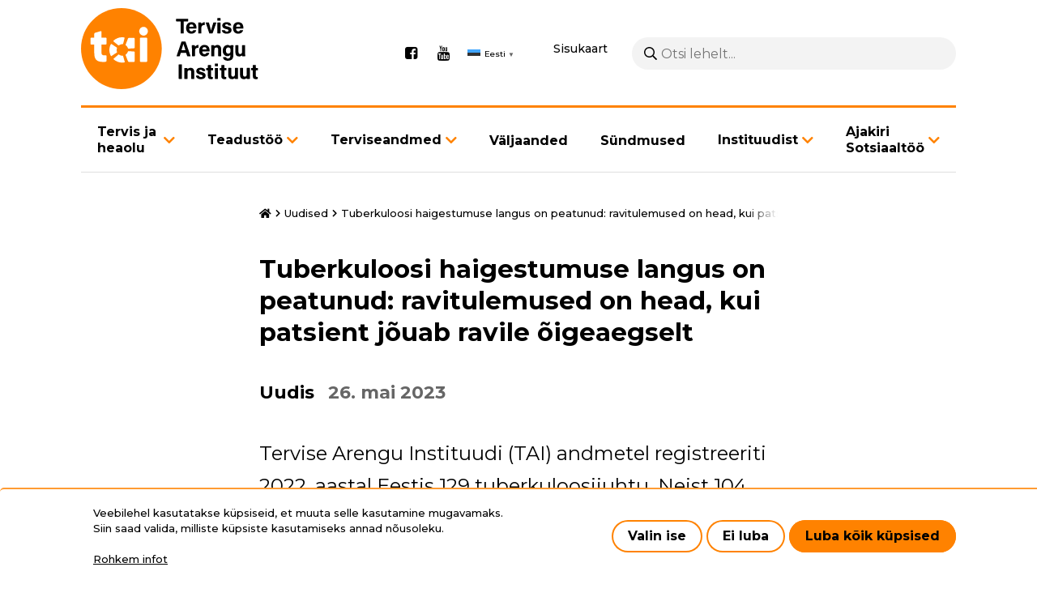

--- FILE ---
content_type: text/html; charset=UTF-8
request_url: https://tai.ee/et/uudised/tuberkuloosi-haigestumuse-langus-peatunud-ravitulemused-head-kui-patsient-jouab-ravile
body_size: 18316
content:
<!DOCTYPE html>
<html lang="et" dir="ltr" prefix="content: http://purl.org/rss/1.0/modules/content/  dc: http://purl.org/dc/terms/  foaf: http://xmlns.com/foaf/0.1/  og: http://ogp.me/ns#  rdfs: http://www.w3.org/2000/01/rdf-schema#  schema: http://schema.org/  sioc: http://rdfs.org/sioc/ns#  sioct: http://rdfs.org/sioc/types#  skos: http://www.w3.org/2004/02/skos/core#  xsd: http://www.w3.org/2001/XMLSchema# ">
  <head>
    <meta charset="utf-8" />
<script async src="https://www.googletagmanager.com/gtag/js?id=G-5SZ2LTG4FZ"></script>
<script>window.dataLayer = window.dataLayer || [];function gtag(){dataLayer.push(arguments)};gtag("js", new Date());gtag("set", "developer_id.dMDhkMT", true);gtag("config", "G-5SZ2LTG4FZ", {"groups":"default","page_placeholder":"PLACEHOLDER_page_location"});</script>
<meta name="description" content="Tervise Arengu Instituudi (TAI) andmetel registreeriti 2022. aastal Eestis 129 tuberkuloosijuhtu. Neist 104 uut ehk esmast tuberkuloosijuhtu ning 21 retsidiivi- ja 4 muud korduvravijuhtu, mis on 18 haigusjuhu võrra rohkem kui 2021. aastal." />
<link rel="canonical" href="https://tai.ee/et/uudised/tuberkuloosi-haigestumuse-langus-peatunud-ravitulemused-head-kui-patsient-jouab-ravile" />
<meta name="Generator" content="Drupal 10 (https://www.drupal.org)" />
<meta name="MobileOptimized" content="width" />
<meta name="HandheldFriendly" content="true" />
<meta name="viewport" content="width=device-width, initial-scale=1.0" />
<link rel="icon" href="/themes/wetheme/favicon.ico" type="image/vnd.microsoft.icon" />
<link rel="alternate" hreflang="et" href="https://tai.ee/et/uudised/tuberkuloosi-haigestumuse-langus-peatunud-ravitulemused-head-kui-patsient-jouab-ravile" />
<script src="/sites/default/files/eu_cookie_compliance/eu_cookie_compliance.script.js?t93ng1" defer></script>
<script>window.a2a_config=window.a2a_config||{};a2a_config.callbacks=[];a2a_config.overlays=[];a2a_config.templates={};</script>

    <title>Tuberkuloosi haigestumuse langus on peatunud: ravitulemused on head, kui patsient jõuab ravile õigeaegselt | Tervise Arengu Instituut</title>
    <link rel="preconnect" href="https://fonts.gstatic.com">
    <link href="https://fonts.googleapis.com/css2?family=Montserrat:wght@400;500;700&display=swap" rel="stylesheet">
    <link rel="stylesheet" href="https://cdnjs.cloudflare.com/ajax/libs/font-awesome/4.7.0/css/font-awesome.min.css">
    <link rel="apple-touch-icon" sizes="180x180" href="themes/wetheme/images/favicons/apple-touch-icon.png">
    <link rel="icon" type="image/png" sizes="32x32" href="themes/wetheme/images/favicons/favicon-32x32.png">
    <link rel="icon" type="image/png" sizes="16x16" href="themes/wetheme/images/favicons/favicon-16x16.png">
    <link rel="manifest" href="themes/wetheme/images/favicons/site.webmanifest">
    <link rel="mask-icon" href="themes/wetheme/images/favicons/safari-pinned-tab.svg" color="#1f283f">
    <link rel="shortcut icon" href="themes/wetheme/images/favicons/favicon.ico">
    <meta name="msapplication-TileColor" content="#1f283f">
    <meta name="msapplication-config" content="themes/wetheme/images/favicons/browserconfig.xml">
    <meta name="theme-color" content="#1f283f">
    <link rel="stylesheet" media="all" href="/core/misc/components/progress.module.css?t93ng1" />
<link rel="stylesheet" media="all" href="/core/misc/components/ajax-progress.module.css?t93ng1" />
<link rel="stylesheet" media="all" href="/core/modules/views/css/views.module.css?t93ng1" />
<link rel="stylesheet" media="all" href="/modules/contrib/blazy/css/blazy.css?t93ng1" />
<link rel="stylesheet" media="all" href="/modules/contrib/eu_cookie_compliance/css/eu_cookie_compliance.bare.css?t93ng1" />
<link rel="stylesheet" media="all" href="/modules/contrib/addtoany/css/addtoany.css?t93ng1" />
<link rel="stylesheet" media="all" href="/modules/contrib/ckeditor_bootstrap_tabs/css/tabs.css?t93ng1" />
<link rel="stylesheet" media="all" href="/modules/contrib/better_exposed_filters/css/better_exposed_filters.css?t93ng1" />
<link rel="stylesheet" media="all" href="/themes/contrib/classy/css/components/node.css?t93ng1" />
<link rel="stylesheet" media="all" href="/themes/wetheme/assets/%40fortawesome/fontawesome-pro/css/all.css?t93ng1" />
<link rel="stylesheet" media="all" href="/themes/wetheme/css/main.css?t93ng1" />
<link rel="stylesheet" media="all" href="/themes/wetheme/css/temp-custom.css?t93ng1" />
<link rel="stylesheet" media="all" href="/themes/wetheme/css/prevention-activity.css?t93ng1" />

    
  </head>
  <body class="path-node page-node-type-article">
    
      <div class="dialog-off-canvas-main-canvas" data-off-canvas-main-canvas>
      <div class="layout">
  <a href="#main" class="u-skip-to-content">Liigu edasi põhisisu juurde</a>
  <header class="layout__header">
    <div class="u-container">
      <div class="layout__header__inner">
        <div class="layout__header__top">
          
  <div id="block-site-branding" class="block block-system block-system-branding-block">
  
    
        <a href="/et" rel="home">
      <img src="/themes/wetheme/logo.svg" alt="Avaleht" fetchpriority="high" />
    </a>
      
</div>
<div id="block-social-media" class="block block-config-pages block-config-pages-block">
  
    
        <ul class="menu field field--name-field-link field--type-link field--label-hidden field__items">
    <li class="menu-item field__item"><a href="https://www.facebook.com/TerviseArenguInstituut" target="_blank">Facebook</a></li><li class="menu-item field__item"><a href="https://www.youtube.com/user/TerviseArenguInst" target="_blank">Youtube</a></li>  </ul>


  </div>
<div id="block-wetheme-gtranslate" class="block block-gtranslate block-gtranslate-block">
  
    
      
<div class="gtranslate_wrapper"></div><script>window.gtranslateSettings = {"switcher_horizontal_position":"left","switcher_vertical_position":"bottom","horizontal_position":"inline","vertical_position":"inline","float_switcher_open_direction":"top","switcher_open_direction":"bottom","default_language":"et","native_language_names":1,"detect_browser_language":0,"add_new_line":1,"select_language_label":"Select Language","flag_size":16,"flag_style":"2d","globe_size":60,"alt_flags":[],"wrapper_selector":".gtranslate_wrapper","url_structure":"none","custom_domains":null,"languages":["en","et"],"custom_css":"","flags_location":"\/modules\/contrib\/gtranslate\/flags\/"}</script><script>(function(){var js = document.createElement('script');js.setAttribute('src', '/modules/contrib/gtranslate/js/popup.js');js.setAttribute('data-gt-orig-url', '/et/uudised/tuberkuloosi-haigestumuse-langus-peatunud-ravitulemused-head-kui-patsient-jouab-ravile');js.setAttribute('data-gt-orig-domain', 'tai.ee');document.body.appendChild(js);})();</script>
  </div>


          <a href="/et/sitemap" class="sitemap" id="sitemap">Sisukaart</a>
          <div class="search-block-form block block-we-search-block" id="block-search">
  
    
      <form class="we-search-block-form" data-drupal-selector="we-search-block-form" action="/et/otsing" method="get" id="we-search-block-form" accept-charset="UTF-8">
  <div class="js-form-item form-item js-form-type-search form-item-keys js-form-item-keys form-no-label">
      <label for="edit-keys" class="visually-hidden">Otsing</label>
        <input title="Sisesta märksõnad, mida soovid otsida." placeholder="Otsi lehelt..." data-drupal-selector="edit-keys" type="search" id="edit-keys" name="keys" value="" size="15" maxlength="128" class="form-search" />

        </div>
<div data-drupal-selector="edit-actions" class="form-actions js-form-wrapper form-wrapper" id="edit-actions"><input data-drupal-selector="edit-submit" type="submit" id="edit-submit" value="Otsing" class="button js-form-submit form-submit" />
</div>

</form>

  </div>

          <button class="layout__menu-toggle" id="menu-mobile-toggle" aria-haspopup="true" aria-controls="menu-mobile" aria-label="Põhinavigatsioon"></button>
        </div>
        <div class="layout__header__bottom">
          
  <nav role="navigation" aria-labelledby="block-menu-main-menu" id="block-menu-main">
            
  <h2 class="visually-hidden" id="block-menu-main-menu">Põhinavigatsioon</h2>
  

        

    <ul class="menu menu-level-0">
                       
      <li class="menu-item menu-item--expanded menu-item--has-children">
        <a href="/et/tervis-ja-heaolu" data-drupal-link-system-path="node/6619">Tervis ja heaolu</a>
                  <button class="button next-link" data-menu-level="1"><i class="fas fa-angle-right"></i></button>
                                  
  
  <div class="menu_link_content menu-link-contentmain view-mode-default menu-dropdown menu-dropdown-0 menu-type-default">
              
      <button class="button back-link" data-menu-level="1">Tagasi</button>
    <ul class="menu menu-level-1">
                       
      <li class="menu-item">
        <a href="/et/tervis-ja-heaolu" data-drupal-link-system-path="node/6619">Tervis ja heaolu</a>
                                  
  
  <div class="menu_link_content menu-link-contentmain view-mode-default menu-dropdown menu-dropdown-1 menu-type-default">
              
      </div>



              </li>
                      
      <li class="menu-item">
        <a href="/et/tervis-ja-heaolu/alkoholi-liigtarvitamise-ennetamine" data-drupal-link-system-path="node/5132">Alkoholi liigtarvitamise ennetamine</a>
                                  
  
  <div class="menu_link_content menu-link-contentmain view-mode-default menu-dropdown menu-dropdown-1 menu-type-default">
              
      </div>



              </li>
                      
      <li class="menu-item">
        <a href="/et/tervis-ja-heaolu/narkootikumide-tarvitamise-ennetamine" data-drupal-link-system-path="node/5134">Narkootikumide tarvitamise ennetamine</a>
                                  
  
  <div class="menu_link_content menu-link-contentmain view-mode-default menu-dropdown menu-dropdown-1 menu-type-default">
              
      </div>



              </li>
                      
      <li class="menu-item">
        <a href="/et/tervis-ja-heaolu/hiv-i-ennetamine" data-drupal-link-system-path="node/5015">HIV-i ennetamine</a>
                                  
  
  <div class="menu_link_content menu-link-contentmain view-mode-default menu-dropdown menu-dropdown-1 menu-type-default">
              
      </div>



              </li>
                      
      <li class="menu-item menu-item--expanded menu-item--has-children">
        <a href="/et/tervis-ja-heaolu/laste-ja-noorte-tervis" data-drupal-link-system-path="node/5135">Laste ja noorte tervis</a>
                  <button class="button next-link" data-menu-level="2"><i class="fas fa-angle-right"></i></button>
                                  
  
  <div class="menu_link_content menu-link-contentmain view-mode-default menu-dropdown menu-dropdown-1 menu-type-default">
              
      <button class="button back-link" data-menu-level="2">Tagasi</button>
    <ul class="menu menu-level-2">
                       
      <li class="menu-item">
        <a href="/et/nuti" data-drupal-link-system-path="node/14467">Nutiseadmete kasutamine</a>
                                  
  
  <div class="menu_link_content menu-link-contentmain view-mode-default menu-dropdown menu-dropdown-2 menu-type-default">
              
      </div>



              </li>
            </ul>



      </div>



              </li>
                      
      <li class="menu-item">
        <a href="/et/tervis-ja-heaolu/ennetuse-teadusnoukogu" data-drupal-link-system-path="node/12376">Ennetuse teadusnõukogu</a>
                                  
  
  <div class="menu_link_content menu-link-contentmain view-mode-default menu-dropdown menu-dropdown-1 menu-type-default">
              
      </div>



              </li>
                      
      <li class="menu-item">
        <a href="/et/tervis-ja-heaolu/tervise-edendamine-paikkonnas" data-drupal-link-system-path="node/5131">Tervise edendamine paikkonnas</a>
                                  
  
  <div class="menu_link_content menu-link-contentmain view-mode-default menu-dropdown menu-dropdown-1 menu-type-default">
              
      </div>



              </li>
                      
      <li class="menu-item">
        <a href="/et/tervis-ja-heaolu/tervise-edendamine-tookohal" data-drupal-link-system-path="node/5130">Tervise edendamine töökohal</a>
                                  
  
  <div class="menu_link_content menu-link-contentmain view-mode-default menu-dropdown menu-dropdown-1 menu-type-default">
              
      </div>



              </li>
                      
      <li class="menu-item menu-item--expanded menu-item--has-children">
        <a href="/et/tervis-ja-heaolu/toitumine" data-drupal-link-system-path="node/5136">Toitumine</a>
                  <button class="button next-link" data-menu-level="2"><i class="fas fa-angle-right"></i></button>
                                  
  
  <div class="menu_link_content menu-link-contentmain view-mode-default menu-dropdown menu-dropdown-1 menu-type-default">
              
      <button class="button back-link" data-menu-level="2">Tagasi</button>
    <ul class="menu menu-level-2">
                       
      <li class="menu-item">
        <a href="/et/tervis-ja-heaolu/toitumine/riiklike-toitumise-liikumise-ja-uneaja-soovituste-raamatu-ekspertarutelu" data-drupal-link-system-path="node/14540">Riiklike toitumise, liikumise ja uneaja soovituste raamatu ekspertarutelu</a>
                                  
  
  <div class="menu_link_content menu-link-contentmain view-mode-default menu-dropdown menu-dropdown-2 menu-type-default">
              
      </div>



              </li>
            </ul>



      </div>



              </li>
                      
      <li class="menu-item">
        <a href="/et/tervis-ja-heaolu/tubakatarvitamise-vahendamine" data-drupal-link-system-path="node/5047">Tubakatarvitamise vähendamine</a>
                                  
  
  <div class="menu_link_content menu-link-contentmain view-mode-default menu-dropdown menu-dropdown-1 menu-type-default">
              
      </div>



              </li>
                      
      <li class="menu-item">
        <a href="/et/tervis-ja-heaolu/terviseturundus" data-drupal-link-system-path="node/5139">Terviseturundus</a>
                                  
  
  <div class="menu_link_content menu-link-contentmain view-mode-default menu-dropdown menu-dropdown-1 menu-type-default">
              
      </div>



              </li>
                      
      <li class="menu-item">
        <a href="/et/tervis-ja-heaolu/vanemlus" data-drupal-link-system-path="node/5153">Vanemlus</a>
                                  
  
  <div class="menu_link_content menu-link-contentmain view-mode-default menu-dropdown menu-dropdown-1 menu-type-default">
              
      </div>



              </li>
                      
      <li class="menu-item">
        <a href="/et/tervis-ja-heaolu/tuberkuloositorje" data-drupal-link-system-path="node/5147">Tuberkuloositõrje</a>
                                  
  
  <div class="menu_link_content menu-link-contentmain view-mode-default menu-dropdown menu-dropdown-1 menu-type-default">
              
      </div>



              </li>
                      
      <li class="menu-item">
        <a href="/et/tervis-ja-heaolu/vahitorje" data-drupal-link-system-path="node/5137">Vähitõrje</a>
                                  
  
  <div class="menu_link_content menu-link-contentmain view-mode-default menu-dropdown menu-dropdown-1 menu-type-default">
              
      </div>



              </li>
                      
      <li class="menu-item">
        <a href="/et/tervis-ja-heaolu/koolitused" data-drupal-link-system-path="node/5016">Koolitused</a>
                                  
  
  <div class="menu_link_content menu-link-contentmain view-mode-default menu-dropdown menu-dropdown-1 menu-type-default">
              
      </div>



              </li>
                      
      <li class="menu-item menu-item--expanded menu-item--has-children">
        <a href="/et/tervis-ja-heaolu/rfk-rakendamine" data-drupal-link-system-path="node/13543">RFK rakendamine</a>
                  <button class="button next-link" data-menu-level="2"><i class="fas fa-angle-right"></i></button>
                                  
  
  <div class="menu_link_content menu-link-contentmain view-mode-default menu-dropdown menu-dropdown-1 menu-type-default">
              
      <button class="button back-link" data-menu-level="2">Tagasi</button>
    <ul class="menu menu-level-2">
                       
      <li class="menu-item">
        <a href="/et/tervis-ja-heaolu/rfk-rakendamine/rfk-taienduskoolitused" data-drupal-link-system-path="node/13750">RFK täienduskoolitused</a>
                                  
  
  <div class="menu_link_content menu-link-contentmain view-mode-default menu-dropdown menu-dropdown-2 menu-type-default">
              
      </div>



              </li>
            </ul>



      </div>



              </li>
            </ul>



      </div>



              </li>
                      
      <li class="menu-item menu-item--expanded menu-item--has-children">
        <a href="/et/teadustoo-ulevaade" data-drupal-link-system-path="node/5030">Teadustöö</a>
                  <button class="button next-link" data-menu-level="1"><i class="fas fa-angle-right"></i></button>
                                  
  
  <div class="menu_link_content menu-link-contentmain view-mode-default menu-dropdown menu-dropdown-0 menu-type-default">
              
      <button class="button back-link" data-menu-level="1">Tagasi</button>
    <ul class="menu menu-level-1">
                       
      <li class="menu-item menu-item--expanded menu-item--has-children">
        <a href="/et/teadustoo-ulevaade" data-drupal-link-system-path="node/5030">Teadustöö ülevaade</a>
                  <button class="button next-link" data-menu-level="2"><i class="fas fa-angle-right"></i></button>
                                  
  
  <div class="menu_link_content menu-link-contentmain view-mode-default menu-dropdown menu-dropdown-1 menu-type-default">
              
      <button class="button back-link" data-menu-level="2">Tagasi</button>
    <ul class="menu menu-level-2">
                       
      <li class="menu-item menu-item--expanded menu-item--has-children">
        <a href="/et/teadustoo/teadustoo-ulevaade/vahiuuringud" data-drupal-link-system-path="node/12518">Vähiuuringud</a>
                  <button class="button next-link" data-menu-level="3"><i class="fas fa-angle-right"></i></button>
                                  
  
  <div class="menu_link_content menu-link-contentmain view-mode-default menu-dropdown menu-dropdown-2 menu-type-default">
              
      <button class="button back-link" data-menu-level="3">Tagasi</button>
    <ul class="menu menu-level-3">
                       
      <li class="menu-item">
        <a href="/et/env" data-drupal-link-system-path="node/13669">Eesnäärmevähi varase avastamise uuring</a>
                                  
  
  <div class="menu_link_content menu-link-contentmain view-mode-default menu-dropdown menu-dropdown-3 menu-type-default">
              
      </div>



              </li>
            </ul>



      </div>



              </li>
                      
      <li class="menu-item menu-item--expanded menu-item--has-children">
        <a href="/et/teadustoo/teadustoo-ulevaade/vaimse-tervise-uuringud" data-drupal-link-system-path="node/12522">Vaimse tervise uuringud</a>
                  <button class="button next-link" data-menu-level="3"><i class="fas fa-angle-right"></i></button>
                                  
  
  <div class="menu_link_content menu-link-contentmain view-mode-default menu-dropdown menu-dropdown-2 menu-type-default">
              
      <button class="button back-link" data-menu-level="3">Tagasi</button>
    <ul class="menu menu-level-3">
                       
      <li class="menu-item">
        <a href="/et/rvtu" data-drupal-link-system-path="node/5024">Eesti rahvastiku vaimse tervise uuring</a>
                                  
  
  <div class="menu_link_content menu-link-contentmain view-mode-default menu-dropdown menu-dropdown-3 menu-type-default">
              
      </div>



              </li>
                      
      <li class="menu-item">
        <a href="/et/teadustoo/teadustoo-ulevaade/vaimse-tervise-uuringud/eesti-psuhhobioloogiline-liikluskaitumise" data-drupal-link-system-path="node/12118">Psühhobioloogiline liikluskäitumise uuring (EPBLU)</a>
                                  
  
  <div class="menu_link_content menu-link-contentmain view-mode-default menu-dropdown menu-dropdown-3 menu-type-default">
              
      </div>



              </li>
                      
      <li class="menu-item">
        <a href="/et/teadustoo/teadustoo-ulevaade/vaimse-tervise-uuringud/laste-vaimse-tervise-uuring-lvtu" data-drupal-link-system-path="node/13605">Laste vaimse tervise uuring (LVTU)</a>
                                  
  
  <div class="menu_link_content menu-link-contentmain view-mode-default menu-dropdown menu-dropdown-3 menu-type-default">
              
      </div>



              </li>
            </ul>



      </div>



              </li>
                      
      <li class="menu-item menu-item--expanded menu-item--has-children">
        <a href="/et/teadustoo/teadustoo-ulevaade/naiste-tervise-uuringud" data-drupal-link-system-path="node/12520">Naiste tervise uuringud</a>
                  <button class="button next-link" data-menu-level="3"><i class="fas fa-angle-right"></i></button>
                                  
  
  <div class="menu_link_content menu-link-contentmain view-mode-default menu-dropdown menu-dropdown-2 menu-type-default">
              
      <button class="button back-link" data-menu-level="3">Tagasi</button>
    <ul class="menu menu-level-3">
                       
      <li class="menu-item">
        <a href="/et/hpv-kodutest-apteegist" data-drupal-link-system-path="node/11976">HPV kodutestide pakkumine apteekides 2026</a>
                                  
  
  <div class="menu_link_content menu-link-contentmain view-mode-default menu-dropdown menu-dropdown-3 menu-type-default">
              
      </div>



              </li>
            </ul>



      </div>



              </li>
                      
      <li class="menu-item menu-item--expanded menu-item--has-children">
        <a href="/et/teadustoo/teadustoo-ulevaade/tervise-ebavordsuse-uuringud" data-drupal-link-system-path="node/12519">Tervise ebavõrdsuse uuringud</a>
                  <button class="button next-link" data-menu-level="3"><i class="fas fa-angle-right"></i></button>
                                  
  
  <div class="menu_link_content menu-link-contentmain view-mode-default menu-dropdown menu-dropdown-2 menu-type-default">
              
      <button class="button back-link" data-menu-level="3">Tagasi</button>
    <ul class="menu menu-level-3">
                       
      <li class="menu-item">
        <a href="/et/teadustoo/teadustoo-ulevaade/tervise-ebavordsuse-uuringud/eesti-taiskasvanud-rahvastiku" data-drupal-link-system-path="node/14485">Eesti täiskasvanud rahvastiku terviseteadlikkuse uuring (HLS24EST)</a>
                                  
  
  <div class="menu_link_content menu-link-contentmain view-mode-default menu-dropdown menu-dropdown-3 menu-type-default">
              
      </div>



              </li>
            </ul>



      </div>



              </li>
                      
      <li class="menu-item">
        <a href="/et/teadustoo/teadustoo-ulevaade/nakkushaiguste-uuringud" data-drupal-link-system-path="node/12523">Nakkushaiguste uuringud</a>
                                  
  
  <div class="menu_link_content menu-link-contentmain view-mode-default menu-dropdown menu-dropdown-2 menu-type-default">
              
      </div>



              </li>
            </ul>



      </div>



              </li>
                      
      <li class="menu-item menu-item--expanded menu-item--has-children">
        <a href="/et/teadustoo/teadustoo-ulevaade/seireuuringud" data-drupal-link-system-path="node/2450">Seireuuringud</a>
                  <button class="button next-link" data-menu-level="2"><i class="fas fa-angle-right"></i></button>
                                  
  
  <div class="menu_link_content menu-link-contentmain view-mode-default menu-dropdown menu-dropdown-1 menu-type-default">
              
      <button class="button back-link" data-menu-level="2">Tagasi</button>
    <ul class="menu menu-level-2">
                       
      <li class="menu-item">
        <a href="/et/tku" data-drupal-link-system-path="node/5029">Täiskasvanud rahvastiku tervisekäitumise uuring (TKU)</a>
                                  
  
  <div class="menu_link_content menu-link-contentmain view-mode-default menu-dropdown menu-dropdown-2 menu-type-default">
              
      </div>



              </li>
                      
      <li class="menu-item menu-item--expanded menu-item--has-children">
        <a href="/et/teadustoo/teadustoo-ulevaade/seireuuringud/eesti-terviseuuring" data-drupal-link-system-path="node/5012">Eesti terviseuuring</a>
                  <button class="button next-link" data-menu-level="3"><i class="fas fa-angle-right"></i></button>
                                  
  
  <div class="menu_link_content menu-link-contentmain view-mode-default menu-dropdown menu-dropdown-2 menu-type-default">
              
      <button class="button back-link" data-menu-level="3">Tagasi</button>
    <ul class="menu menu-level-3">
                       
      <li class="menu-item">
        <a href="/et/teadustoo/teadustoo-ulevaade/seireuuringud/eesti-terviseuuring/eesti-terviseuuring-2025-taiendavate" data-drupal-link-system-path="node/14189">Täiendavate andmete lisamine</a>
                                  
  
  <div class="menu_link_content menu-link-contentmain view-mode-default menu-dropdown menu-dropdown-3 menu-type-default">
              
      </div>



              </li>
            </ul>



      </div>



              </li>
                      
      <li class="menu-item">
        <a href="/et/HBSC" data-drupal-link-system-path="node/5022">Eesti kooliõpilaste tervisekäitumise uuring (HBSC)</a>
                                  
  
  <div class="menu_link_content menu-link-contentmain view-mode-default menu-dropdown menu-dropdown-2 menu-type-default">
              
      </div>



              </li>
                      
      <li class="menu-item">
        <a href="/et/teadustoo/teadustoo-ulevaade/seireuuringud/eesti-taiskasvanud-elanikkonna-seksuaalkaitumine" data-drupal-link-system-path="node/5026">Eesti täiskasvanud elanikkonna seksuaalkäitumine</a>
                                  
  
  <div class="menu_link_content menu-link-contentmain view-mode-default menu-dropdown menu-dropdown-2 menu-type-default">
              
      </div>



              </li>
                      
      <li class="menu-item menu-item--expanded menu-item--has-children">
        <a href="/et/nu2021" data-drupal-link-system-path="node/5019">Eesti noorte seksuaaltervis: teadmised, hoiakud ja käitumine</a>
                  <button class="button next-link" data-menu-level="3"><i class="fas fa-angle-right"></i></button>
                                  
  
  <div class="menu_link_content menu-link-contentmain view-mode-default menu-dropdown menu-dropdown-2 menu-type-default">
              
      <button class="button back-link" data-menu-level="3">Tagasi</button>
    <ul class="menu menu-level-3">
                       
      <li class="menu-item">
        <a href="/et/nu2025" data-drupal-link-system-path="node/14450">Eesti noorte seksuaaltervis: teadmised, hoiakud ja käitumine 2025</a>
                                  
  
  <div class="menu_link_content menu-link-contentmain view-mode-default menu-dropdown menu-dropdown-3 menu-type-default">
              
      </div>



              </li>
            </ul>



      </div>



              </li>
                      
      <li class="menu-item">
        <a href="/et/tuku2023" data-drupal-link-system-path="node/5025">Täiskasvanud rahvastiku uimastite tarvitamise uuring</a>
                                  
  
  <div class="menu_link_content menu-link-contentmain view-mode-default menu-dropdown menu-dropdown-2 menu-type-default">
              
      </div>



              </li>
                      
      <li class="menu-item">
        <a href="/et/teadustoo/teadustoo-ulevaade/seireuuringud/euda-narkootikumide-tarvitamise-euroopa-veebikusitlus" data-drupal-link-system-path="node/5023">EUDA Euroopa narkootikumide tarvitamise veebiküsitlus</a>
                                  
  
  <div class="menu_link_content menu-link-contentmain view-mode-default menu-dropdown menu-dropdown-2 menu-type-default">
              
      </div>



              </li>
                      
      <li class="menu-item">
        <a href="/et/teadustoo/teadustoo-ulevaade/seireuuringud/eesti-koolinoorte-uimastitarvitamise-uuring-espad" data-drupal-link-system-path="node/5020">Eesti koolinoorte uimastitarvitamise uuring (ESPAD)</a>
                                  
  
  <div class="menu_link_content menu-link-contentmain view-mode-default menu-dropdown menu-dropdown-2 menu-type-default">
              
      </div>



              </li>
                      
      <li class="menu-item">
        <a href="/et/teadustoo/teadustoo-ulevaade/seireuuringud/reovee-uuring-narkootiliste-ja-psuhhotroopsete-ainete" data-drupal-link-system-path="node/5017">Reovee uuring narkootiliste ja psühhotroopsete ainete jääkide suhtes</a>
                                  
  
  <div class="menu_link_content menu-link-contentmain view-mode-default menu-dropdown menu-dropdown-2 menu-type-default">
              
      </div>



              </li>
                      
      <li class="menu-item">
        <a href="/et/teadustoo/teadustoo-ulevaade/seireuuringud/elanike-hoiakud-ja-arvamused-alkoholitarvitamisest-ehaat" data-drupal-link-system-path="node/12581">Elanike hoiakud ja arvamused alkoholitarvitamisest (EHAAT)</a>
                                  
  
  <div class="menu_link_content menu-link-contentmain view-mode-default menu-dropdown menu-dropdown-2 menu-type-default">
              
      </div>



              </li>
                      
      <li class="menu-item">
        <a href="/et/teadustoo/teadustoo-ulevaade/seireuuringud/rahvastiku-toitumise-uuring" data-drupal-link-system-path="node/5027">Rahvastiku toitumise uuring</a>
                                  
  
  <div class="menu_link_content menu-link-contentmain view-mode-default menu-dropdown menu-dropdown-2 menu-type-default">
              
      </div>



              </li>
                      
      <li class="menu-item">
        <a href="/et/teadustoo/teadustoo-ulevaade/seireuuringud/eesti-rahvastiku-soola-tarbimise-uuring" data-drupal-link-system-path="node/11831">Eesti rahvastiku soola tarbimise uuring</a>
                                  
  
  <div class="menu_link_content menu-link-contentmain view-mode-default menu-dropdown menu-dropdown-2 menu-type-default">
              
      </div>



              </li>
                      
      <li class="menu-item">
        <a href="/et/teadustoo/teadustoo-ulevaade/seireuuringud/eesti-opilaste-kasvu-uuring-cosi" data-drupal-link-system-path="node/5021">Eesti õpilaste kasvu uuring (COSI)</a>
                                  
  
  <div class="menu_link_content menu-link-contentmain view-mode-default menu-dropdown menu-dropdown-2 menu-type-default">
              
      </div>



              </li>
                      
      <li class="menu-item">
        <a href="/et/teadustoo/teadustoo-ulevaade/seireuuringud/partnerlus-hpv-vastu-perch" data-drupal-link-system-path="node/13286">Partnerlus HPV vastu (PERCH)</a>
                                  
  
  <div class="menu_link_content menu-link-contentmain view-mode-default menu-dropdown menu-dropdown-2 menu-type-default">
              
      </div>



              </li>
                      
      <li class="menu-item">
        <a href="/et/teadustoo/teadustoo-ulevaade/vaimse-tervise-uuringud/objektiivsete-mootmistega-kehalise-aktiivsuse" data-drupal-link-system-path="node/14566">Objektiivsete mõõtmistega kehalise aktiivsuse, une ja vaimse tervise uuring</a>
                                  
  
  <div class="menu_link_content menu-link-contentmain view-mode-default menu-dropdown menu-dropdown-2 menu-type-default">
              
      </div>



              </li>
            </ul>



      </div>



              </li>
                      
      <li class="menu-item">
        <a href="/et/teadustoo/eliktu-artiklid" data-drupal-link-system-path="node/14589">ELIKTU artiklid</a>
                                  
  
  <div class="menu_link_content menu-link-contentmain view-mode-default menu-dropdown menu-dropdown-1 menu-type-default">
              
      </div>



              </li>
                      
      <li class="menu-item">
        <a href="/et/teadustoo/teaduspublikatsioonid" data-drupal-link-system-path="node/13330">Teaduspublikatsioonid</a>
                                  
  
  <div class="menu_link_content menu-link-contentmain view-mode-default menu-dropdown menu-dropdown-1 menu-type-default">
              
      </div>



              </li>
            </ul>



      </div>



              </li>
                      
      <li class="menu-item menu-item--expanded menu-item--has-children">
        <a href="/et/meditsiiniregistrid" data-drupal-link-system-path="node/5034">Terviseandmed</a>
                  <button class="button next-link" data-menu-level="1"><i class="fas fa-angle-right"></i></button>
                                  
  
  <div class="menu_link_content menu-link-contentmain view-mode-default menu-dropdown menu-dropdown-0 menu-type-default">
              
      <button class="button back-link" data-menu-level="1">Tagasi</button>
    <ul class="menu menu-level-1">
                       
      <li class="menu-item menu-item--expanded menu-item--has-children">
        <a href="/et/meditsiiniregistrid" data-drupal-link-system-path="node/5034">Registrid</a>
                  <button class="button next-link" data-menu-level="2"><i class="fas fa-angle-right"></i></button>
                                  
  
  <div class="menu_link_content menu-link-contentmain view-mode-default menu-dropdown menu-dropdown-1 menu-type-default">
              
      <button class="button back-link" data-menu-level="2">Tagasi</button>
    <ul class="menu menu-level-2">
                       
      <li class="menu-item">
        <a href="/et/statistika-ja-registrid/narkomaaniaraviregister" data-drupal-link-system-path="node/5141">Narkomaaniaraviregister</a>
                                  
  
  <div class="menu_link_content menu-link-contentmain view-mode-default menu-dropdown menu-dropdown-2 menu-type-default">
              
      </div>



              </li>
                      
      <li class="menu-item">
        <a href="/et/terviseandmed/registrid/raseduse-infosusteem" data-drupal-link-system-path="node/5142">Raseduse infosüsteem</a>
                                  
  
  <div class="menu_link_content menu-link-contentmain view-mode-default menu-dropdown menu-dropdown-2 menu-type-default">
              
      </div>



              </li>
                      
      <li class="menu-item">
        <a href="/et/terviseandmed/registrid/tuberkuloosiregister" data-drupal-link-system-path="node/5031">Tuberkuloosiregister</a>
                                  
  
  <div class="menu_link_content menu-link-contentmain view-mode-default menu-dropdown menu-dropdown-2 menu-type-default">
              
      </div>



              </li>
                      
      <li class="menu-item">
        <a href="/et/terviseandmed/registrid/vahi-soeluuringute-register" data-drupal-link-system-path="node/5146">Vähi sõeluuringute register</a>
                                  
  
  <div class="menu_link_content menu-link-contentmain view-mode-default menu-dropdown menu-dropdown-2 menu-type-default">
              
      </div>



              </li>
                      
      <li class="menu-item">
        <a href="/et/statistika-ja-registrid/vahiregister" data-drupal-link-system-path="node/5145">Vähiregister</a>
                                  
  
  <div class="menu_link_content menu-link-contentmain view-mode-default menu-dropdown menu-dropdown-2 menu-type-default">
              
      </div>



              </li>
                      
      <li class="menu-item">
        <a href="/et/statistika-ja-registrid/surma-pohjuste-register" data-drupal-link-system-path="node/5144">Surma põhjuste register</a>
                                  
  
  <div class="menu_link_content menu-link-contentmain view-mode-default menu-dropdown menu-dropdown-2 menu-type-default">
              
      </div>



              </li>
            </ul>



      </div>



              </li>
                      
      <li class="menu-item menu-item--expanded menu-item--has-children">
        <a href="/et/terviseandmed/statistika" data-drupal-link-system-path="node/14294">Statistika</a>
                  <button class="button next-link" data-menu-level="2"><i class="fas fa-angle-right"></i></button>
                                  
  
  <div class="menu_link_content menu-link-contentmain view-mode-default menu-dropdown menu-dropdown-1 menu-type-default">
              
      <button class="button back-link" data-menu-level="2">Tagasi</button>
    <ul class="menu menu-level-2">
                       
      <li class="menu-item">
        <a href="/et/terviseandmed/statistika/tervisestatistika-ja-terviseuuringute-andmebaas" data-drupal-link-system-path="node/14296">Tervisestatistika ja terviseuuringute andmebaas</a>
                                  
  
  <div class="menu_link_content menu-link-contentmain view-mode-default menu-dropdown menu-dropdown-2 menu-type-default">
              
      </div>



              </li>
                      
      <li class="menu-item menu-item--expanded menu-item--has-children">
        <a href="/et/terviseandmed/statistika/visualiseeritud-andmed" data-drupal-link-system-path="node/14297">Visualiseeritud andmed</a>
                  <button class="button next-link" data-menu-level="3"><i class="fas fa-angle-right"></i></button>
                                  
  
  <div class="menu_link_content menu-link-contentmain view-mode-default menu-dropdown menu-dropdown-2 menu-type-default">
              
      <button class="button back-link" data-menu-level="3">Tagasi</button>
    <ul class="menu menu-level-3">
                       
      <li class="menu-item">
        <a href="/et/terviseandmed/statistika/visualiseeritud-andmed/aastakeskmine-rahvastiku-koosseis" data-drupal-link-system-path="node/14381">Aastakeskmine rahvastiku koosseis</a>
                                  
  
  <div class="menu_link_content menu-link-contentmain view-mode-default menu-dropdown menu-dropdown-3 menu-type-default">
              
      </div>



              </li>
                      
      <li class="menu-item">
        <a href="/et/terviseandmed/statistika/visualiseeritud-andmed/ambulatoorsed-vastuvotud-ja-koduvisiidid" data-drupal-link-system-path="node/14459">Ambulatoorsed vastuvõtud ja koduvisiidid</a>
                                  
  
  <div class="menu_link_content menu-link-contentmain view-mode-default menu-dropdown menu-dropdown-3 menu-type-default">
              
      </div>



              </li>
                      
      <li class="menu-item">
        <a href="/et/terviseandmed/statistika/visualiseeritud-andmed/diabeedi-esmashaigusjuhud" data-drupal-link-system-path="node/14511">Diabeedi esmashaigusjuhud</a>
                                  
  
  <div class="menu_link_content menu-link-contentmain view-mode-default menu-dropdown menu-dropdown-3 menu-type-default">
              
      </div>



              </li>
                      
      <li class="menu-item">
        <a href="/et/terviseandmed/statistika/visualiseeritud-andmed/rinnapiimaga-toitmine" data-drupal-link-system-path="node/14377">Rinnapiimaga toitmine</a>
                                  
  
  <div class="menu_link_content menu-link-contentmain view-mode-default menu-dropdown menu-dropdown-3 menu-type-default">
              
      </div>



              </li>
                      
      <li class="menu-item">
        <a href="/et/terviseandmed/statistika/visualiseeritud-andmed/suitsiidide-statistika-eestis" data-drupal-link-system-path="node/14484">Suitsiidide statistika Eestis</a>
                                  
  
  <div class="menu_link_content menu-link-contentmain view-mode-default menu-dropdown menu-dropdown-3 menu-type-default">
              
      </div>



              </li>
                      
      <li class="menu-item">
        <a href="/et/terviseandmed/statistika/visualiseeritud-andmed/tervishoiukulud" data-drupal-link-system-path="node/14551">Tervishoiukulud</a>
                                  
  
  <div class="menu_link_content menu-link-contentmain view-mode-default menu-dropdown menu-dropdown-3 menu-type-default">
              
      </div>



              </li>
                      
      <li class="menu-item">
        <a href="/et/terviseandmed/statistika/visualiseeritud-andmed/tervishoiuteenuse-osutajate-majandustegevus" data-drupal-link-system-path="node/14544">Tervishoiuteenuse osutajate majandustegevus</a>
                                  
  
  <div class="menu_link_content menu-link-contentmain view-mode-default menu-dropdown menu-dropdown-3 menu-type-default">
              
      </div>



              </li>
                      
      <li class="menu-item">
        <a href="/et/terviseandmed/statistika/visualiseeritud-andmed/tervishoiutootajate-tootasu" data-drupal-link-system-path="node/14489">Tervishoiutöötajate töötasu</a>
                                  
  
  <div class="menu_link_content menu-link-contentmain view-mode-default menu-dropdown menu-dropdown-3 menu-type-default">
              
      </div>



              </li>
                      
      <li class="menu-item">
        <a href="/et/terviseandmed/statistika/visualiseeritud-andmed/vaimse-tervise-seirelaud" data-drupal-link-system-path="node/14146">Vaimse tervise seirelaud</a>
                                  
  
  <div class="menu_link_content menu-link-contentmain view-mode-default menu-dropdown menu-dropdown-3 menu-type-default">
              
      </div>



              </li>
                      
      <li class="menu-item">
        <a href="/et/terviseandmed/statistika/visualiseeritud-andmed/vigastused" data-drupal-link-system-path="node/14512">Vigastused</a>
                                  
  
  <div class="menu_link_content menu-link-contentmain view-mode-default menu-dropdown menu-dropdown-3 menu-type-default">
              
      </div>



              </li>
                      
      <li class="menu-item">
        <a href="/et/terviseandmed/statistika/visualiseeritud-andmed/soeluuringud" data-drupal-link-system-path="node/14468">Vähi sõeluuringud</a>
                                  
  
  <div class="menu_link_content menu-link-contentmain view-mode-default menu-dropdown menu-dropdown-3 menu-type-default">
              
      </div>



              </li>
                      
      <li class="menu-item">
        <a href="/et/terviseandmed/statistika/visualiseeritud-andmed/age-muokardiinfarkt" data-drupal-link-system-path="node/14548">Äge müokardiinfarkt</a>
                                  
  
  <div class="menu_link_content menu-link-contentmain view-mode-default menu-dropdown menu-dropdown-3 menu-type-default">
              
      </div>



              </li>
            </ul>



      </div>



              </li>
            </ul>



      </div>



              </li>
            </ul>



      </div>



              </li>
                      
      <li class="menu-item">
        <a href="/et/valjaanded" data-drupal-link-system-path="valjaanded">Väljaanded</a>
                                  
  
  <div class="menu_link_content menu-link-contentmain view-mode-default menu-dropdown menu-dropdown-0 menu-type-default">
              
      </div>



              </li>
                      
      <li class="menu-item">
        <a href="/et/koolitused-sundmused" data-drupal-link-system-path="koolitused-sundmused">Sündmused</a>
                                  
  
  <div class="menu_link_content menu-link-contentmain view-mode-default menu-dropdown menu-dropdown-0 menu-type-default">
              
      </div>



              </li>
                      
      <li class="menu-item menu-item--expanded menu-item--has-children">
        <a href="/et/instituudist/instituudist" data-drupal-link-system-path="node/2447">Instituudist</a>
                  <button class="button next-link" data-menu-level="1"><i class="fas fa-angle-right"></i></button>
                                  
  
  <div class="menu_link_content menu-link-contentmain view-mode-default menu-dropdown menu-dropdown-0 menu-type-default">
              
      <button class="button back-link" data-menu-level="1">Tagasi</button>
    <ul class="menu menu-level-1">
                       
      <li class="menu-item menu-item--expanded menu-item--has-children">
        <a href="/et/instituudist/instituudist" data-drupal-link-system-path="node/2447">Instituudist</a>
                  <button class="button next-link" data-menu-level="2"><i class="fas fa-angle-right"></i></button>
                                  
  
  <div class="menu_link_content menu-link-contentmain view-mode-default menu-dropdown menu-dropdown-1 menu-type-default">
              
      <button class="button back-link" data-menu-level="2">Tagasi</button>
    <ul class="menu menu-level-2">
                       
      <li class="menu-item">
        <a href="/et/instituudist/instituudist/struktuur-ja-juhtimine" title="Struktuur ja juhtimine" data-drupal-link-system-path="node/5126">Struktuur ja juhtimine</a>
                                  
  
  <div class="menu_link_content menu-link-contentmain view-mode-default menu-dropdown menu-dropdown-2 menu-type-default">
              
      </div>



              </li>
                      
      <li class="menu-item">
        <a href="/et/instituudist/instituudist/tai-valdkonnad-ja-valdkondade-juhid" data-drupal-link-system-path="node/14069">TAI valdkonnad ja valdkondade juhid</a>
                                  
  
  <div class="menu_link_content menu-link-contentmain view-mode-default menu-dropdown menu-dropdown-2 menu-type-default">
              
      </div>



              </li>
                      
      <li class="menu-item menu-item--expanded menu-item--has-children">
        <a href="/et/instituudist/instituudist/mida-me-teeme" data-drupal-link-system-path="node/5041">Mida me teeme</a>
                  <button class="button next-link" data-menu-level="3"><i class="fas fa-angle-right"></i></button>
                                  
  
  <div class="menu_link_content menu-link-contentmain view-mode-default menu-dropdown menu-dropdown-2 menu-type-default">
              
      <button class="button back-link" data-menu-level="3">Tagasi</button>
    <ul class="menu menu-level-3">
                       
      <li class="menu-item">
        <a href="/et/instituudist/instituudist/mida-me-teeme/tai-arengukava-2025-2028" data-drupal-link-system-path="node/13633">TAI arengukava 2025–2028</a>
                                  
  
  <div class="menu_link_content menu-link-contentmain view-mode-default menu-dropdown menu-dropdown-3 menu-type-default">
              
      </div>



              </li>
            </ul>



      </div>



              </li>
                      
      <li class="menu-item">
        <a href="/et/kontakt" data-drupal-link-system-path="node/1">Kontakt</a>
                                  
  
  <div class="menu_link_content menu-link-contentmain view-mode-default menu-dropdown menu-dropdown-2 menu-type-default">
              
      </div>



              </li>
                      
      <li class="menu-item">
        <a href="/et/instituudist/instituudist/logo" data-drupal-link-system-path="node/5044">Logo</a>
                                  
  
  <div class="menu_link_content menu-link-contentmain view-mode-default menu-dropdown menu-dropdown-2 menu-type-default">
              
      </div>



              </li>
                      
      <li class="menu-item">
        <a href="/et/instituudist/instituudist/tooalasest-rikkumisest-teavitamine" data-drupal-link-system-path="node/13950">Tööalasest rikkumisest teavitamine</a>
                                  
  
  <div class="menu_link_content menu-link-contentmain view-mode-default menu-dropdown menu-dropdown-2 menu-type-default">
              
      </div>



              </li>
                      
      <li class="menu-item">
        <a href="/et/instituudist/instituudist/tegevused-keskkonnajalajalje-vahendamiseks" data-drupal-link-system-path="node/14000">Keskkonnahoid</a>
                                  
  
  <div class="menu_link_content menu-link-contentmain view-mode-default menu-dropdown menu-dropdown-2 menu-type-default">
              
      </div>



              </li>
                      
      <li class="menu-item">
        <a href="/et/instituudist/instituudist/kohtumised-lobistidega" data-drupal-link-system-path="node/14516">Kohtumised lobistidega</a>
                                  
  
  <div class="menu_link_content menu-link-contentmain view-mode-default menu-dropdown menu-dropdown-2 menu-type-default">
              
      </div>



              </li>
            </ul>



      </div>



              </li>
                      
      <li class="menu-item menu-item--expanded menu-item--has-children">
        <a href="/et/instituudist/tootamine-tai-s" data-drupal-link-system-path="node/5042">Töötamine TAI-s</a>
                  <button class="button next-link" data-menu-level="2"><i class="fas fa-angle-right"></i></button>
                                  
  
  <div class="menu_link_content menu-link-contentmain view-mode-default menu-dropdown menu-dropdown-1 menu-type-default">
              
      <button class="button back-link" data-menu-level="2">Tagasi</button>
    <ul class="menu menu-level-2">
                       
      <li class="menu-item">
        <a href="/et/instituudist/tootamine-tai-s/toopakkumised" data-drupal-link-system-path="node/5045">Tööpakkumised</a>
                                  
  
  <div class="menu_link_content menu-link-contentmain view-mode-default menu-dropdown menu-dropdown-2 menu-type-default">
              
      </div>



              </li>
                      
      <li class="menu-item">
        <a href="/et/instituudist/tootamine-tai-s/tule-praktikale" data-drupal-link-system-path="node/5046">Tule praktikale</a>
                                  
  
  <div class="menu_link_content menu-link-contentmain view-mode-default menu-dropdown menu-dropdown-2 menu-type-default">
              
      </div>



              </li>
                      
      <li class="menu-item">
        <a href="/et/instituudist/tootamine-tai-s/personalipoliitika" data-drupal-link-system-path="node/13339">Personalipoliitika</a>
                                  
  
  <div class="menu_link_content menu-link-contentmain view-mode-default menu-dropdown menu-dropdown-2 menu-type-default">
              
      </div>



              </li>
            </ul>



      </div>



              </li>
                      
      <li class="menu-item">
        <a href="/et/instituudist/tai-inimuuringute-eetikakomitee" data-drupal-link-system-path="node/5037">TAI inimuuringute eetikakomitee</a>
                                  
  
  <div class="menu_link_content menu-link-contentmain view-mode-default menu-dropdown menu-dropdown-1 menu-type-default">
              
      </div>



              </li>
                      
      <li class="menu-item menu-item--expanded menu-item--has-children">
        <a href="/et/instituudist/lepingute-uldtingimused" data-drupal-link-system-path="node/5149">Lepingute ja taotlusvoorude tingimused</a>
                  <button class="button next-link" data-menu-level="2"><i class="fas fa-angle-right"></i></button>
                                  
  
  <div class="menu_link_content menu-link-contentmain view-mode-default menu-dropdown menu-dropdown-1 menu-type-default">
              
      <button class="button back-link" data-menu-level="2">Tagasi</button>
    <ul class="menu menu-level-2">
                       
      <li class="menu-item">
        <a href="/et/instituudist/lepingute-uldtingimused" data-drupal-link-system-path="node/5149">Lepingute üldtingimused</a>
                                  
  
  <div class="menu_link_content menu-link-contentmain view-mode-default menu-dropdown menu-dropdown-2 menu-type-default">
              
      </div>



              </li>
            </ul>



      </div>



              </li>
                      
      <li class="menu-item menu-item--expanded menu-item--has-children">
        <a href="/et/instituudist/meditsiiniterminoloogia-kompetentsikeskus" data-drupal-link-system-path="node/5036">Meditsiiniterminoloogia kompetentsikeskus</a>
                  <button class="button next-link" data-menu-level="2"><i class="fas fa-angle-right"></i></button>
                                  
  
  <div class="menu_link_content menu-link-contentmain view-mode-default menu-dropdown menu-dropdown-1 menu-type-default">
              
      <button class="button back-link" data-menu-level="2">Tagasi</button>
    <ul class="menu menu-level-2">
                       
      <li class="menu-item">
        <a href="/et/instituudist/meditsiiniterminoloogia-kompetentsikeskus/terminoloogia-tooruhmad" data-drupal-link-system-path="node/13455">Terminoloogia töörühmad</a>
                                  
  
  <div class="menu_link_content menu-link-contentmain view-mode-default menu-dropdown menu-dropdown-2 menu-type-default">
              
      </div>



              </li>
                      
      <li class="menu-item">
        <a href="/et/instituudist/meditsiiniterminoloogia-kompetentsikeskus/tervishoiu-ja-arstiabi-jarjepidevust" data-drupal-link-system-path="node/13456">Tervishoiu ja arstiabi järjepidevust kirjeldav mõistesüsteem</a>
                                  
  
  <div class="menu_link_content menu-link-contentmain view-mode-default menu-dropdown menu-dropdown-2 menu-type-default">
              
      </div>



              </li>
                      
      <li class="menu-item">
        <a href="/et/instituudist/meditsiiniterminoloogia-kompetentsikeskus/publikatsioonid" data-drupal-link-system-path="node/13457">Publikatsioonid</a>
                                  
  
  <div class="menu_link_content menu-link-contentmain view-mode-default menu-dropdown menu-dropdown-2 menu-type-default">
              
      </div>



              </li>
                      
      <li class="menu-item menu-item--expanded menu-item--has-children">
        <a href="/et/instituudist/meditsiiniterminoloogia-kompetentsikeskus/who-klassifikaatorid" data-drupal-link-system-path="node/13458">WHO klassifikaatorid (RFK ja RHK)</a>
                  <button class="button next-link" data-menu-level="3"><i class="fas fa-angle-right"></i></button>
                                  
  
  <div class="menu_link_content menu-link-contentmain view-mode-default menu-dropdown menu-dropdown-2 menu-type-default">
              
      <button class="button back-link" data-menu-level="3">Tagasi</button>
    <ul class="menu menu-level-3">
                       
      <li class="menu-item">
        <a href="/et/instituudist/meditsiiniterminoloogia-kompetentsikeskus/who-klassifikaatorid/rfk-ehk-rahvusvaheline" data-drupal-link-system-path="node/13459">RFK</a>
                                  
  
  <div class="menu_link_content menu-link-contentmain view-mode-default menu-dropdown menu-dropdown-3 menu-type-default">
              
      </div>



              </li>
                      
      <li class="menu-item">
        <a href="/et/instituudist/meditsiiniterminoloogia-kompetentsikeskus/who-klassifikaatorid-rfk-ja-rhk/rhk-ehk" data-drupal-link-system-path="node/13460">RHK</a>
                                  
  
  <div class="menu_link_content menu-link-contentmain view-mode-default menu-dropdown menu-dropdown-3 menu-type-default">
              
      </div>



              </li>
            </ul>



      </div>



              </li>
                      
      <li class="menu-item menu-item--expanded menu-item--has-children">
        <a href="/et/instituudist/meditsiiniterminoloogia-kompetentsikeskus/keelekasutuse-soovitused" data-drupal-link-system-path="node/13607">Keelekasutuse soovitused</a>
                  <button class="button next-link" data-menu-level="3"><i class="fas fa-angle-right"></i></button>
                                  
  
  <div class="menu_link_content menu-link-contentmain view-mode-default menu-dropdown menu-dropdown-2 menu-type-default">
              
      <button class="button back-link" data-menu-level="3">Tagasi</button>
    <ul class="menu menu-level-3">
                       
      <li class="menu-item">
        <a href="/et/instituudist/meditsiiniterminoloogia-kompetentsikeskus/keelekasutuse-soovitused/uimastipoliitika" data-drupal-link-system-path="node/13608">Uimastipoliitika keelekasutus</a>
                                  
  
  <div class="menu_link_content menu-link-contentmain view-mode-default menu-dropdown menu-dropdown-3 menu-type-default">
              
      </div>



              </li>
            </ul>



      </div>



              </li>
            </ul>



      </div>



              </li>
                      
      <li class="menu-item">
        <a href="https://wd.tai.ee/?page=pub_startup&amp;desktop=10016&amp;tid=-1&amp;u=20101209145958">Dokumendiregister Webdesktop</a>
                                  
  
  <div class="menu_link_content menu-link-contentmain view-mode-default menu-dropdown menu-dropdown-1 menu-type-default">
              
      </div>



              </li>
                      
      <li class="menu-item menu-item--expanded menu-item--has-children">
        <a href="/et/instituudist/isikuandmete-tootlemine-ja-andmekaitse" data-drupal-link-system-path="node/5033">Andmekaitse</a>
                  <button class="button next-link" data-menu-level="2"><i class="fas fa-angle-right"></i></button>
                                  
  
  <div class="menu_link_content menu-link-contentmain view-mode-default menu-dropdown menu-dropdown-1 menu-type-default">
              
      <button class="button back-link" data-menu-level="2">Tagasi</button>
    <ul class="menu menu-level-2">
                       
      <li class="menu-item">
        <a href="/et/kontakt/kontakt/isikuandmete-paring" data-drupal-link-system-path="node/5157">Isikuandmete päring</a>
                                  
  
  <div class="menu_link_content menu-link-contentmain view-mode-default menu-dropdown menu-dropdown-2 menu-type-default">
              
      </div>



              </li>
            </ul>



      </div>



              </li>
                      
      <li class="menu-item">
        <a href="/et/instituudist/riigihanked" data-drupal-link-system-path="node/5043">Riigihanked</a>
                                  
  
  <div class="menu_link_content menu-link-contentmain view-mode-default menu-dropdown menu-dropdown-1 menu-type-default">
              
      </div>



              </li>
                      
      <li class="menu-item menu-item--expanded menu-item--has-children">
        <a href="/et/instituudist/koostoo" data-drupal-link-system-path="node/5038">Koostöö</a>
                  <button class="button next-link" data-menu-level="2"><i class="fas fa-angle-right"></i></button>
                                  
  
  <div class="menu_link_content menu-link-contentmain view-mode-default menu-dropdown menu-dropdown-1 menu-type-default">
              
      <button class="button back-link" data-menu-level="2">Tagasi</button>
    <ul class="menu menu-level-2">
                       
      <li class="menu-item">
        <a href="/et/instituudist/koostoo/terviseriskide-ennetamine-ja-vahendamine" data-drupal-link-system-path="node/14479">Terviseriskide ennetamine ja vähendamine</a>
                                  
  
  <div class="menu_link_content menu-link-contentmain view-mode-default menu-dropdown menu-dropdown-2 menu-type-default">
              
      </div>



              </li>
                      
      <li class="menu-item">
        <a href="/et/instituudist/koostoo/vahiregistrite-andmete-kvaliteedi-ja-ajakohasuse-parandamine-ning-nende" data-drupal-link-system-path="node/14491">Vähiregistrite andmete kvaliteedi ja ajakohasuse parandamine ning nende edastamine Euroopa Vähiteabe Süsteemi (CancerWatch JA)</a>
                                  
  
  <div class="menu_link_content menu-link-contentmain view-mode-default menu-dropdown menu-dropdown-2 menu-type-default">
              
      </div>



              </li>
                      
      <li class="menu-item">
        <a href="/et/instituudist/koostoo/JAEUCanScreen" data-drupal-link-system-path="node/14190">Euroopa riikide ühisprojekt vähi sõeluuringuprogrammide elluviimiseks (JA EUCanScreen)</a>
                                  
  
  <div class="menu_link_content menu-link-contentmain view-mode-default menu-dropdown menu-dropdown-2 menu-type-default">
              
      </div>



              </li>
                      
      <li class="menu-item">
        <a href="/et/instituudist/koostoo/JAPreventNCD" data-drupal-link-system-path="node/13694">Vähi ja muude mittenakkushaiguste ennetamine tervisemõjurite kaudu (JA PreventNCD)</a>
                                  
  
  <div class="menu_link_content menu-link-contentmain view-mode-default menu-dropdown menu-dropdown-2 menu-type-default">
              
      </div>



              </li>
                      
      <li class="menu-item">
        <a href="/et/instituudist/koostoo/communities-care" data-drupal-link-system-path="node/14424">Communities that Care</a>
                                  
  
  <div class="menu_link_content menu-link-contentmain view-mode-default menu-dropdown menu-dropdown-2 menu-type-default">
              
      </div>



              </li>
                      
      <li class="menu-item">
        <a href="/et/instituudist/koostoo/ennetava-ja-turvalise-elukeskkonna-arendamine" data-drupal-link-system-path="node/13782">Ennetava ja turvalise elukeskkonna arendamine</a>
                                  
  
  <div class="menu_link_content menu-link-contentmain view-mode-default menu-dropdown menu-dropdown-2 menu-type-default">
              
      </div>



              </li>
                      
      <li class="menu-item">
        <a href="/et/instituudist/koostoo/hoolekandeasutuste-sisekoolitajate-koolitus-dementsuse-teemal" data-drupal-link-system-path="node/12260">Hoolekandeasutuste sisekoolitajate koolitus dementsuse teemal</a>
                                  
  
  <div class="menu_link_content menu-link-contentmain view-mode-default menu-dropdown menu-dropdown-2 menu-type-default">
              
      </div>



              </li>
                      
      <li class="menu-item">
        <a href="/et/instituudist/koostoo/rahvatervise-valdkonna-voimekuse-ja-kompetentside-suurendamine-kohalikes" data-drupal-link-system-path="node/11540">Rahvatervise valdkonna võimekuse ja kompetentside suurendamine KOV-des</a>
                                  
  
  <div class="menu_link_content menu-link-contentmain view-mode-default menu-dropdown menu-dropdown-2 menu-type-default">
              
      </div>



              </li>
                      
      <li class="menu-item menu-item--expanded menu-item--has-children">
        <a href="/et/instituudist/koostoo/loppenud-koostooprojektid" data-drupal-link-system-path="node/11539">Lõppenud koostööprojektid</a>
                  <button class="button next-link" data-menu-level="3"><i class="fas fa-angle-right"></i></button>
                                  
  
  <div class="menu_link_content menu-link-contentmain view-mode-default menu-dropdown menu-dropdown-2 menu-type-default">
              
      <button class="button back-link" data-menu-level="3">Tagasi</button>
    <ul class="menu menu-level-3">
                       
      <li class="menu-item">
        <a href="/et/instituudist/koostoo/vigastuste-ja-riskikaitumise-ennetamine-pohikooli-iii-astmes-2014-202010321" data-drupal-link-system-path="node/12790">Vigastuste ja riskikäitumise  ennetamine põhikooli III astmes</a>
                                  
  
  <div class="menu_link_content menu-link-contentmain view-mode-default menu-dropdown menu-dropdown-3 menu-type-default">
              
      </div>



              </li>
                      
      <li class="menu-item">
        <a href="/et/instituudist/koostoo/best-remap-joint-action" data-drupal-link-system-path="node/5152">Best-ReMaP Joint Action</a>
                                  
  
  <div class="menu_link_content menu-link-contentmain view-mode-default menu-dropdown menu-dropdown-3 menu-type-default">
              
      </div>



              </li>
                      
      <li class="menu-item">
        <a href="/et/instituudist/koostoo/frontline-politeia" data-drupal-link-system-path="node/12368">Frontline Politeia</a>
                                  
  
  <div class="menu_link_content menu-link-contentmain view-mode-default menu-dropdown menu-dropdown-3 menu-type-default">
              
      </div>



              </li>
                      
      <li class="menu-item">
        <a href="/et/kte" data-drupal-link-system-path="node/11978">Kainem ja tervem Eesti</a>
                                  
  
  <div class="menu_link_content menu-link-contentmain view-mode-default menu-dropdown menu-dropdown-3 menu-type-default">
              
      </div>



              </li>
                      
      <li class="menu-item">
        <a href="/et/instituudist/koostoo/personaalmeditsiini-rakendamine-eestis" data-drupal-link-system-path="node/12221">Personaalmeditsiini rakendamine Eestis</a>
                                  
  
  <div class="menu_link_content menu-link-contentmain view-mode-default menu-dropdown menu-dropdown-3 menu-type-default">
              
      </div>



              </li>
                      
      <li class="menu-item">
        <a href="/et/instituudist/koostoo/euroopa-sotsiaalfondi-react-eu-vahendid-covid-19-mojude-leevendamiseks" data-drupal-link-system-path="node/12270">Euroopa Sotsiaalfondi REACT-EU vahendid COVID-19 mõjude leevendamiseks</a>
                                  
  
  <div class="menu_link_content menu-link-contentmain view-mode-default menu-dropdown menu-dropdown-3 menu-type-default">
              
      </div>



              </li>
                      
      <li class="menu-item">
        <a href="/et/instituudist/koostoo/so-prep" data-drupal-link-system-path="node/11544">SO-PREP</a>
                                  
  
  <div class="menu_link_content menu-link-contentmain view-mode-default menu-dropdown menu-dropdown-3 menu-type-default">
              
      </div>



              </li>
                      
      <li class="menu-item">
        <a href="/et/euspr-konverents-2022" data-drupal-link-system-path="node/11543">Euroopa Ennetusuuringute Ühingu aastakonverents Tallinnas</a>
                                  
  
  <div class="menu_link_content menu-link-contentmain view-mode-default menu-dropdown menu-dropdown-3 menu-type-default">
              
      </div>



              </li>
                      
      <li class="menu-item">
        <a href="/et/instituudist/koostoo/loppenud-koostooprojektid/upc-adapt" data-drupal-link-system-path="node/11542">UPC-Adapt</a>
                                  
  
  <div class="menu_link_content menu-link-contentmain view-mode-default menu-dropdown menu-dropdown-3 menu-type-default">
              
      </div>



              </li>
                      
      <li class="menu-item">
        <a href="/et/instituudist/koostoo/loppenud-koostooprojektid/asap" data-drupal-link-system-path="node/5039">ASAP</a>
                                  
  
  <div class="menu_link_content menu-link-contentmain view-mode-default menu-dropdown menu-dropdown-3 menu-type-default">
              
      </div>



              </li>
                      
      <li class="menu-item">
        <a href="/et/instituudist/koostoo/loppenud-koostooprojektid/janpa" data-drupal-link-system-path="node/11538">JANPA</a>
                                  
  
  <div class="menu_link_content menu-link-contentmain view-mode-default menu-dropdown menu-dropdown-3 menu-type-default">
              
      </div>



              </li>
                      
      <li class="menu-item">
        <a href="https://www.tai.ee/en/node/5156/edit?destination=/en/node/5156">RARHA (Reducing alcohol related harm)</a>
                                  
  
  <div class="menu_link_content menu-link-contentmain view-mode-default menu-dropdown menu-dropdown-3 menu-type-default">
              
      </div>



              </li>
                      
      <li class="menu-item menu-item--collapsed">
        <a href="/et/personaalmeditsiin" data-drupal-link-system-path="node/5138">Personaalmeditsiin</a>
                                  
  
  <div class="menu_link_content menu-link-contentmain view-mode-default menu-dropdown menu-dropdown-3 menu-type-default">
              
      </div>



              </li>
            </ul>



      </div>



              </li>
            </ul>



      </div>



              </li>
            </ul>



      </div>



              </li>
                      
      <li class="menu-item menu-item--expanded menu-item--has-children">
        <a href="/et/sotsiaalt%C3%B6%C3%B6" data-drupal-link-system-path="sotsiaaltoo">Ajakiri Sotsiaaltöö</a>
                  <button class="button next-link" data-menu-level="1"><i class="fas fa-angle-right"></i></button>
                                  
  
  <div class="menu_link_content menu-link-contentmain view-mode-default menu-dropdown menu-dropdown-0 menu-type-default">
              
      <button class="button back-link" data-menu-level="1">Tagasi</button>
    <ul class="menu menu-level-1">
                       
      <li class="menu-item">
        <a href="/et/sotsiaalt%C3%B6%C3%B6" data-drupal-link-system-path="sotsiaaltoo">Sotsiaaltöö artiklid</a>
                                  
  
  <div class="menu_link_content menu-link-contentmain view-mode-default menu-dropdown menu-dropdown-1 menu-type-default">
              
      </div>



              </li>
                      
      <li class="menu-item">
        <a href="/et/ajakiri-sotsiaaltoo/sotsiaaltoo-sundmuste-kalender" data-drupal-link-system-path="node/6818">Sotsiaaltöö sündmuste kalender</a>
                                  
  
  <div class="menu_link_content menu-link-contentmain view-mode-default menu-dropdown menu-dropdown-1 menu-type-default">
              
      </div>



              </li>
                      
      <li class="menu-item">
        <a href="/et/ajakiri-sotsiaaltoo/ajakirja-tutvustus-tellimine-ja-kaastood" data-drupal-link-system-path="node/2446">Ajakirja tutvustus, tellimine ja kaastööd</a>
                                  
  
  <div class="menu_link_content menu-link-contentmain view-mode-default menu-dropdown menu-dropdown-1 menu-type-default">
              
      </div>



              </li>
                      
      <li class="menu-item">
        <a href="https://www.tai.ee/et/valjaanded?type=2369">Ajakirja Sotsiaaltöö numbrid</a>
                                  
  
  <div class="menu_link_content menu-link-contentmain view-mode-default menu-dropdown menu-dropdown-1 menu-type-default">
              
      </div>



              </li>
            </ul>



      </div>



              </li>
            </ul>


  </nav>


        </div>
      </div>
      <div class="layout__mobile-menu" id="menu-mobile" aria-labelledby="menu-mobile-toggle">
        <div class="layout__mobile-menu__header"></div>
      </div>
    </div>
  </header>

  <div class="layout__body">
    <div class="layout__body__inner u-container">
      
      <main class="layout__main">
        
  <div data-drupal-messages-fallback class="hidden"></div><div id="block-breadcrumbs" class="block block-system block-system-breadcrumb-block">
  
    
        <nav class="breadcrumb" role="navigation" aria-labelledby="system-breadcrumb">
    <h2 id="system-breadcrumb" class="visually-hidden">Breadcrumb</h2>
    <ol>
              <li title="Avaleht">
                      <a href="/et">Avaleht</a>
                  </li>
              <li title="Uudised">
                      <a href="/et/uudised">Uudised</a>
                  </li>
              <li title="Tuberkuloosi haigestumuse langus on peatunud: ravitulemused on head, kui patsient jõuab ravile õigeaegselt">
                      Tuberkuloosi haigestumuse langus on peatunud: ravitulemused on head, kui patsient jõuab ravile õigeaegselt
                  </li>
          </ol>
  </nav>

  </div>
<div id="block-content" class="block block-system block-system-main-block">
  
    
      
<article data-history-node-id="13137" about="/et/uudised/tuberkuloosi-haigestumuse-langus-peatunud-ravitulemused-head-kui-patsient-jouab-ravile" class="node node--type-article node--view-mode-full">

  
  <h1>
<span>Tuberkuloosi haigestumuse langus on peatunud: ravitulemused on head, kui patsient jõuab ravile õigeaegselt</span>
</h1>
  

    
  <div class="node__content">
    <div class="node__meta">
        <div class="node__type field field--name-field-type field--type-entity-reference field--label-hidden field__items">
    Uudis  </div>

      <time class="node__date" datetime="2023-05-26">
        26. mai 2023
      </time>
    </div>
    <p class="lead">Tervise Arengu Instituudi (TAI) andmetel registreeriti 2022. aastal Eestis 129 tuberkuloosijuhtu. Neist 104 uut ehk esmast tuberkuloosijuhtu ning 21 retsidiivi- ja 4 muud korduvravijuhtu, mis on 18 haigusjuhu võrra rohkem kui 2021. aastal. </p>
      <div class="field field--name-body field--type-text-with-summary field--label-hidden field__items">
    <p><span><span><span><span>Haigestunutest 90 (70%) olid mehed, 39 (30%) naised. Vanim patsient oli 91-aastane, noorim 17-aastane, ühelgi lapsel eelmisel aastal tuberkuloosi ei diagnoositud. </span><span>Tuberkuloosi haigestumuskordaja oli 2022. aastal 100&nbsp;000 inimese kohta 9,3, 2021. aastal oli vastav näitaja 8,3. </span></span></span></span></p>

<p><span><span><span><span>„Tuberkuloosihaigestumuse langus peatus 2022. aastal nii Eestis kui paljudes teistes Euroopa piirkonna riikides. Ilmselt oli kiire haigestumuse langus 2020. ja 2021. aastal mõjutatud koroonast tingitud piirangutest, seetõttu diagnoositi 2022. aastal tuberkuloosi selle võrra rohkem,“ kommenteeris trendi TAI registrite osakonna juhataja Piret Viiklepp.</span></span></span></span></p>

<p><span><span><span><span><span>Jätkuvalt on Eestis probleemiks kõrge ravimresistentsete vormide osakaal, mis on Euroopa Liidu kõrgeim näitaja. 2022. aastal registreeriti kokku 24 multiravimresistentset tuberkuloosi juhtu, sh 17 uut multriravimresistentse tuberkuloosi juhtu, mis on 28,3% uutest külv-positiivsetest kopsutuberkuloosi juhtudest, Euroopa Liidus oli vastav osakaal 2021. aastal 4,1%.</span></span></span></span></span></p>

<p><span><span><span>„Tuberkuloosiravi toimub samaaegselt mitme tuberkuloosivastase ravimiga ja vastavalt määratud ravimtundlikkuse analüüsile. Ravimtundliku tuberkuloosi ravi kestab 6</span><span>–</span><span>8 kuud, ravimresistentse tuberkuloosi ravi 6 kuud kuni poolteist aastat,“ selgitas Viiklepp. „Tuberkuloosi kontrolli alane tegevus on olnud jätkusuutlik </span><span>–</span><span> kiire diagnostika, varasem avastamine, kättesaadav tasuta ravi, sotsiaalne tugi ja motivatsioon on taganud ka head ravitulemused.“</span></span></span></p>

<p><span><span><span><span><span>2021. aastal tuberkuloosi diagnoosi saanud patsientidest alustas ravi 78 patsienti (88,6% diagnoositutest), neist paranes 73 (93,6% ravi alustanutest), 3 patsienti suri ja üks kadus jälgimiselt; 9 patsienti suri enne, kui tuberkuloosi ravi jõuti alustada, neist 3 puhul oli surma põhjuseks muu raske kaasuv haigus ja 6 juhul tuberkuloos, üks patsient kadus jälgimiselt enne ravi algust. </span></span></span></span></span></p>

<p><span><span><span><span><span>2020. aastal diagnoositud ravimresistentse tuberkuloosi juhtudest alustas ravi 17 patsienti, neist paranes 14 (82,4%), 2 patsienti suri ja 1 kadus jälgimiselt.</span></span></span></span></span></p>

<p><span><span><span><span><span>Võrdluses Euroopa Liidu riikidega saab kasutada sel aastal avaldatud 2021. aasta tuberkuloosi haigestumuse andmeid, 2021. aasta tuberkuloosi haigestumuskordaja Euroopa Liidu piirkonnas 7,4 ja Eestis vastavalt 8,3/100&nbsp;000 <a href="https://www.ecdc.europa.eu/en/publications-data/tuberculosis-surveillance-and-monitoring-europe-2023-2021-data">inimese kohta</a>.</span></span></span></span></span></p>

<p><span><span><span><span><span>Eesti ülevaatlik tuberkuloosistatistika on avaldatud Tervise Arengu Instituudi </span></span><a href="https://statistika.tai.ee/pxweb/et/Andmebaas/Andmebaas__02Haigestumus__03Tuberkuloos/?tablelist=true"><span><span>tervisestatistika ja terviseuuringute andmebaasis</span></span></a><span><span>. </span></span></span></span></span></p>

<p><span><span><span><span><span>Tuberkuloosi ravi on Eestis tagatud kõigile seda vajavatele patsientidele, sh Ukrainast Eestisse sõja eest pagenud inimestele, tuberkuloosiravi on korraldatud paindlikult ja patsiendikeskselt, eelistades ambulatoorset ravi. </span></span></span></span></span></p>

<p><span><span><span><span><span><img alt="tuberkuloos 1998-2022" data-entity-type="file" data-entity-uuid="9eb65c59-3786-4e2a-9c98-39fdb0397c81" src="/sites/default/files/inline-images/tuberkuloos_1998_2022.png" width="1920" height="1080" loading="lazy"></span></span></span></span></span></p>  </div>

  </div>

  <section class="views-element-container block block-views block-views-blockrelated-content-list section section-views-blockrelated-content-list" id="block-views-block-related-content-list">
  
    
      <div>
<div class="view view-related-content view-display-type-block view-id-related_content view-display-id-list js-view-dom-id-d72b6fb4ab56d37f5068dec288b2c1d63ee770f788f6291936af99d65c73104f">
  
    

  <div class="view__header">
    <h2>Seotud</h2>
    <div class="view__actions">
              <div class="view__filters">
          <form class="views-exposed-form bef-exposed-form" data-bef-auto-submit-full-form="" data-bef-auto-submit="" data-bef-auto-submit-delay="500" data-drupal-selector="views-exposed-form-related-content-list" action="/et/uudised/tuberkuloosi-haigestumuse-langus-peatunud-ravitulemused-head-kui-patsient-jouab-ravile" method="get" id="views-exposed-form-related-content-list" accept-charset="UTF-8">
  <div class="form--inline clearfix">
<fieldset data-drupal-selector="edit-type" id="edit-type--wrapper" class="fieldgroup form-composite js-form-item form-item js-form-wrapper form-wrapper">
      <legend>
    <span class="fieldset-legend"></span>
  </legend>
  <div class="fieldset-wrapper">
                <div id="edit-type"><div class="form-radios">
                  <div class="js-form-item form-item js-form-type-radio form-item-type js-form-item-type">
        <input data-drupal-selector="edit-type-1" type="radio" id="edit-type-1" name="type" value="1" checked="checked" class="form-radio" />

        <label for="edit-type-1" class="option">Kõik</label>
      </div>

                    <div class="js-form-item form-item js-form-type-radio form-item-type js-form-item-type">
        <input data-drupal-selector="edit-type-2" type="radio" id="edit-type-2" name="type" value="2" class="form-radio" />

        <label for="edit-type-2" class="option">Koolitused ja sündmused</label>
      </div>

                    <div class="js-form-item form-item js-form-type-radio form-item-type js-form-item-type">
        <input data-drupal-selector="edit-type-3" type="radio" id="edit-type-3" name="type" value="3" class="form-radio" />

        <label for="edit-type-3" class="option">Väljaanded</label>
      </div>

                    <div class="js-form-item form-item js-form-type-radio form-item-type js-form-item-type">
        <input data-drupal-selector="edit-type-4" type="radio" id="edit-type-4" name="type" value="4" class="form-radio" />

        <label for="edit-type-4" class="option">Uudised</label>
      </div>

      </div>
</div>

          </div>
</fieldset>
<div data-drupal-selector="edit-actions" class="form-actions js-form-wrapper form-wrapper" id="edit-actions"><input data-bef-auto-submit-click="" class="js-hide button js-form-submit form-submit" data-drupal-selector="edit-submit-related-content" type="submit" id="edit-submit-related-content" value="Apply" />
</div>

</div>
</form>

        </div>
            <div class="related__nav"></div>
    </div>
  </div>



  
      <div class="view__content">
          <div class="views-row">
<article data-history-node-id="14149" about="/et/uudised/tuberkuloosi-haigestumiskordaja-eestis-aegade-madalaim-ravimresistentsete-juhtude-osakaal" class="node node--type-article node--view-mode-related">

  
  

    
  <a href="/et/uudised/tuberkuloosi-haigestumiskordaja-eestis-aegade-madalaim-ravimresistentsete-juhtude-osakaal" rel="bookmark">
    <div class="node__meta">
        <div class="node__type field field--name-field-type field--type-entity-reference field--label-hidden field__items">
    Uudis  </div>

      <time class="node__date" datetime="2025-03-24">
        24. märts 2025
      </time>
    </div>

	<span style="font-weight: 700;font-size: 1rem;line-height: 1.38889;margin-bottom: 10px;" >
<span>Tuberkuloosi haigestumiskordaja on Eestis aegade madalaim, ravimresistentsete juhtude osakaal püsib kõrge</span>
</span>

    <div class="node__content">
        <div class="field field--name-body field--type-text-with-summary field--label-hidden field__items">
      2024. aastal registreeriti Eestis 90 tuberkuloosijuhtu, neist 71 uut ehk esmast tuberkuloosijuhtu, 18 retsidiivi- ja 1 muud korduvravijuhtu, mis on 9 haigusjuhu võrra vähem kui 2023. aastal. Haigestunutest 66 (73,7%) olid mehed, 24 naised. Vanim patsient oli 93, noorim 20-aastane. Lastel ja noorukitel eelmisel aastal tuberkuloosi ei diagnoositud.

  </div>

    </div>
  </a>

</article>
</div>
    <div class="views-row">
<article data-history-node-id="13613" about="/et/uudised/tuberkuloosi-haigestumiskordaja-eestis-aegade-madalaim-0" class="node node--type-article node--promoted node--view-mode-related">

  
  

    
  <a href="/et/uudised/tuberkuloosi-haigestumiskordaja-eestis-aegade-madalaim-0" rel="bookmark">
    <div class="node__meta">
        <div class="node__type field field--name-field-type field--type-entity-reference field--label-hidden field__items">
    Uudis  </div>

      <time class="node__date" datetime="2024-03-25">
        25. märts 2024
      </time>
    </div>

	<span style="font-weight: 700;font-size: 1rem;line-height: 1.38889;margin-bottom: 10px;" >
<span>Tuberkuloosi haigestumiskordaja on Eestis aegade madalaim</span>
</span>

    <div class="node__content">
        <div class="field field--name-body field--type-text-with-summary field--label-hidden field__items">
      2023. aastal registreeriti Eestis 99 tuberkuloosijuhtu, neist 80 uut ehk esmast tuberkuloosijuhtu, 18 retsidiivi- ja 1 muu korduvravijuht. See on 30 haigusjuhu võrra vähem kui 2022. aastal. Haigestunutest 73 (73,7%) olid mehed, 26 naised. Vanim patsient oli 90-, noorim 13-aastane.

  </div>

    </div>
  </a>

</article>
</div>
    <div class="views-row">
<article data-history-node-id="13041" about="/et/uudised/tuberkuloosi-nakatumine-ja-haigestumine-eestis-langustrendis" class="node node--type-article node--view-mode-related">

  
  

    
  <a href="/et/uudised/tuberkuloosi-nakatumine-ja-haigestumine-eestis-langustrendis" rel="bookmark">
    <div class="node__meta">
        <div class="node__type field field--name-field-type field--type-entity-reference field--label-hidden field__items">
    Uudis  </div>

      <time class="node__date" datetime="2023-03-24">
        24. märts 2023
      </time>
    </div>

	<span style="font-weight: 700;font-size: 1rem;line-height: 1.38889;margin-bottom: 10px;" >
<span>Tuberkuloosi nakatumine ja haigestumine Eestis on langustrendis</span>
</span>

    <div class="node__content">
        <div class="field field--name-body field--type-text-with-summary field--label-hidden field__items">
      24. märtsil tähistatakse kogu maailmas Maailma Terviseorganisatsiooni algatusel tuberkuloosipäeva. Esialgsetel andmetel haigestus 2022. aastal Eestis tuberkuloosi 129 inimest, neist esmasjuhte oli 104. Haigestunute keskmine vanus oli 56, seejuures noorim tuberkuloosi haigestunu oli 17-aastane ja vanim 91-aastane.

  </div>

    </div>
  </a>

</article>
</div>
    <div class="views-row">
<article data-history-node-id="12721" about="/et/uudised/tuberkuloosihaigestumuse-langustrend-peatunud" class="node node--type-article node--view-mode-related">

  
  

    
  <a href="/et/uudised/tuberkuloosihaigestumuse-langustrend-peatunud" rel="bookmark">
    <div class="node__meta">
        <div class="node__type field field--name-field-type field--type-entity-reference field--label-hidden field__items">
    Uudis  </div>

      <time class="node__date" datetime="2022-12-04">
        04. detsember 2022
      </time>
    </div>

	<span style="font-weight: 700;font-size: 1rem;line-height: 1.38889;margin-bottom: 10px;" >
<span>Tuberkuloosihaigestumuse langustrend on peatunud</span>
</span>

    <div class="node__content">
        <div class="field field--name-body field--type-text-with-summary field--label-hidden field__items">
      Tuberkuloosihaigestumuse langustrend on peatunud, 2022. aasta 10 kuuga on registreeritud rohkem tuberkuloosijuhte, kui 2021. aastal kokku. Esialgsetel andmetel on 2022. aastal tuberkuloosiregistris registreeritud kümne kuuga 115 tuberkuloosijuhtu, sh 96 uut tuberkuloosijuhtu; 2021. aastal registreeriti kogu aasta jooksul 111 tuberkuloosijuhtu.

  </div>

    </div>
  </a>

</article>
</div>
    <div class="views-row">
<article data-history-node-id="12471" about="/et/uudised/tuberkuloosi-haigestumuskordaja-eestis-aegade-madalaim" class="node node--type-article node--promoted node--view-mode-related">

  
  

    
  <a href="/et/uudised/tuberkuloosi-haigestumuskordaja-eestis-aegade-madalaim" rel="bookmark">
    <div class="node__meta">
        <div class="node__type field field--name-field-type field--type-entity-reference field--label-hidden field__items">
    Uudis  </div>

      <time class="node__date" datetime="2022-05-26">
        26. mai 2022
      </time>
    </div>

	<span style="font-weight: 700;font-size: 1rem;line-height: 1.38889;margin-bottom: 10px;" >
<span>Tuberkuloosi haigestumuskordaja on Eestis aegade madalaim</span>
</span>

    <div class="node__content">
        <div class="field field--name-body field--type-text-with-summary field--label-hidden field__items">
      Tervise Arengu Instituudi (TAI) värskelt tervisestatistika andmebaasis avaldatud andmete järgi registreeriti Eestis 2021. aastal 111 tuberkuloosijuhtu, neist 92 esmast tuberkuloosijuhtu, 15 retsidiivi- ja 4 muud korduvravijuhtu. See on 13 haigusjuhu võrra vähem kui 2020. aastal. Haigestunutest 69 olid mehed, 42 naised. Vanim patsient oli 96-, noorim 19-aastane, lastel eelmisel aastal tuberkuloosi ei diagnoositud.

  </div>

    </div>
  </a>

</article>
</div>
    <div class="views-row">
<article data-history-node-id="12389" about="/et/uudised/tai-eestis-hetkel-aegade-madalaim-tuberkuloosi-haigestunute-maar" class="node node--type-article node--view-mode-related">

  
  

    
  <a href="/et/uudised/tai-eestis-hetkel-aegade-madalaim-tuberkuloosi-haigestunute-maar" rel="bookmark">
    <div class="node__meta">
        <div class="node__type field field--name-field-type field--type-entity-reference field--label-hidden field__items">
    Uudis  </div>

      <time class="node__date" datetime="2022-03-24">
        24. märts 2022
      </time>
    </div>

	<span style="font-weight: 700;font-size: 1rem;line-height: 1.38889;margin-bottom: 10px;" >
<span>TAI: Eestis on hetkel aegade madalaim tuberkuloosi haigestunute määr</span>
</span>

    <div class="node__content">
        <div class="field field--name-body field--type-text-with-summary field--label-hidden field__items">
      Tänasel ülemaailmsel tuberkuloosipäeval saame raporteerida headest tulemustes: Eestis registreeriti 2021. aastal tuberkuloos 111 inimesel, mis on Eestis läbi aegade madalaim haigestunute arv.

  </div>

    </div>
  </a>

</article>
</div>
    <div class="views-row">
<article data-history-node-id="11848" about="/et/uudised/tuberkuloosi-haigestumiskordaja-eestis-aegade-madalaim" class="node node--type-article node--promoted node--view-mode-related">

  
  

    
  <a href="/et/uudised/tuberkuloosi-haigestumiskordaja-eestis-aegade-madalaim" rel="bookmark">
    <div class="node__meta">
        <div class="node__type field field--name-field-type field--type-entity-reference field--label-hidden field__items">
    Uudis  </div>

      <time class="node__date" datetime="2022-12-28">
        28. detsember 2022
      </time>
    </div>

	<span style="font-weight: 700;font-size: 1rem;line-height: 1.38889;margin-bottom: 10px;" >
<span>Tuberkuloosi haigestumiskordaja on Eestis aegade madalaim</span>
</span>

    <div class="node__content">
        <div class="field field--name-body field--type-text-with-summary field--label-hidden field__items">
      2020. aastal registreeriti Eestis 124 tuberkuloosijuhtu, neist 109 uut ehk esmast tuberkuloosijuhtu, 11 retsidiivi- ja 4 muud korduvravijuhtu. See on 26 haigusjuhu võrra vähem kui 2019. aastal. Haigestunutest 91 (73,4%) olid mehed, 33 naised. Vanim patsient oli 90-, noorim 14-aastane.

  </div>

    </div>
  </a>

</article>
</div>
    <div class="views-row">
<article data-history-node-id="6812" about="/et/valjaanded/tuberkuloosihaigestumus-eestis-2014-2019" class="node node--type-publication node--view-mode-related">

  
  

  <a href="/et/valjaanded/tuberkuloosihaigestumus-eestis-2014-2019" rel="bookmark">
      <div class="node__image field field--name-field-file field--type-entity-reference field--label-hidden field__items">
    <div>
  
    <div class="field field--name-thumbnail field--type-image field--label-hidden field__items">
    <div class="field__item">  <img loading="lazy" src="/sites/default/files/styles/publication/public/2021-03/TAI%20tuberkoloosi%20aastaraamat.pdf-p1.png?itok=yKJ7hag4" alt="TAI tuberkoloosi aastaraamat.pdf" typeof="foaf:Image" />


</div>  </div>

</div>
  </div>


    <div class="node__meta">
      <p class="node__type"><strong>    Uuring  <span class="year field field--name-field-year field--type-entity-reference field--label-hidden field__items">
    2021  </span>
</strong></p>
    </div>

    <h3>
<span>Tuberkuloosihaigestumus Eestis 2014–2019</span>
</h3>
  </a>

</article>
</div>
    <div class="views-row">
<article data-history-node-id="11528" about="/et/uudised/eelmisel-aastal-registreeriti-eestis-124-tuberkuloosijuhtu" class="node node--type-article node--view-mode-related">

  
  

    
  <a href="/et/uudised/eelmisel-aastal-registreeriti-eestis-124-tuberkuloosijuhtu" rel="bookmark">
    <div class="node__meta">
        <div class="node__type field field--name-field-type field--type-entity-reference field--label-hidden field__items">
    Statistika  </div>

      <time class="node__date" datetime="2022-12-28">
        28. detsember 2022
      </time>
    </div>

	<span style="font-weight: 700;font-size: 1rem;line-height: 1.38889;margin-bottom: 10px;" >
<span>Eelmisel aastal registreeriti Eestis 124 tuberkuloosijuhtu</span>
</span>

    <div class="node__content">
        <div class="field field--name-body field--type-text-with-summary field--label-hidden field__items">
      Täna, 24. märtsil tähistatakse kogu maailmas Maailma Terviseorganisatsiooni algatusel tuberkuloosi vastu võitlemise päeva, et tõsta teadlikkust haigusest.

  </div>

    </div>
  </a>

</article>
</div>
    <div class="views-row">
<article data-history-node-id="4590" about="/et/uudised/2020-aasta-uheteistkumne-kuuga-registreeritud-kokku-113-tuberkuloosijuhtu" class="node node--type-article node--view-mode-related">

  
  

    
  <a href="/et/uudised/2020-aasta-uheteistkumne-kuuga-registreeritud-kokku-113-tuberkuloosijuhtu" rel="bookmark">
    <div class="node__meta">
        <div class="node__type field field--name-field-type field--type-entity-reference field--label-hidden field__items">
    Statistika  </div>

      <time class="node__date" datetime="2022-02-01">
        01. veebruar 2022
      </time>
    </div>

	<span style="font-weight: 700;font-size: 1rem;line-height: 1.38889;margin-bottom: 10px;" >
<span>2020. aasta üheteistkümne kuuga on registreeritud kokku 113 tuberkuloosijuhtu</span>
</span>

    <div class="node__content">
        <div class="field field--name-body field--type-text-with-summary field--label-hidden field__items">
      Tervisestatistika ja terviseuuringute andmebaasis avaldati tuberkuloosi haigestumise esialgsed registreerimisandmed 2020. aasta novembri kohta.

  </div>

    </div>
  </a>

</article>
</div>
    <div class="views-row">
<article data-history-node-id="4611" about="/et/uudised/tuberkuloosi-haigestumise-esialgsed-registreerimisandmed" class="node node--type-article node--view-mode-related">

  
  

    
  <a href="/et/uudised/tuberkuloosi-haigestumise-esialgsed-registreerimisandmed" rel="bookmark">
    <div class="node__meta">
        <div class="node__type field field--name-field-type field--type-entity-reference field--label-hidden field__items">
    Statistika  </div>

      <time class="node__date" datetime="2022-02-01">
        01. veebruar 2022
      </time>
    </div>

	<span style="font-weight: 700;font-size: 1rem;line-height: 1.38889;margin-bottom: 10px;" >
<span>Tuberkuloosi haigestumise esialgsed registreerimisandmed</span>
</span>

    <div class="node__content">
        <div class="field field--name-body field--type-text-with-summary field--label-hidden field__items">
      Selle aasta esimese viie kuuga on registreeritud kokku 47 tuberkuloosijuhtu, neist 40 on tuberkuloosi esmasjuhud, selgub Tervise Arengu Instituudi tuberkuloosiregistri andmetest.

  </div>

    </div>
  </a>

</article>
</div>
    <div class="views-row">
<article data-history-node-id="4619" about="/et/uudised/2019-aastal-registreeriti-eestis-151-tuberkuloosijuhtu" class="node node--type-article node--view-mode-related">

  
  

    
  <a href="/et/uudised/2019-aastal-registreeriti-eestis-151-tuberkuloosijuhtu" rel="bookmark">
    <div class="node__meta">
        <div class="node__type field field--name-field-type field--type-entity-reference field--label-hidden field__items">
    Statistika  </div>

      <time class="node__date" datetime="2022-02-01">
        01. veebruar 2022
      </time>
    </div>

	<span style="font-weight: 700;font-size: 1rem;line-height: 1.38889;margin-bottom: 10px;" >
<span>2019. aastal registreeriti Eestis 151 tuberkuloosijuhtu</span>
</span>

    <div class="node__content">
        <div class="field field--name-body field--type-text-with-summary field--label-hidden field__items">
      2019. aastal registreeriti Eestis 151 tuberkuloosijuhtu (TB), neist 127 uut ehk esmast tuberkuloosijuhtu, 21 retsidiivi- ja 3 muud korduvravijuhtu, selgus täna avaldatud tuberkuloosiregistri statistikast. Võrdluseks 2018. aastal registreeriti 147 ja 2017. aastal 175 TB-juhtu.

  </div>

    </div>
  </a>

</article>
</div>
    <div class="views-row">
<article data-history-node-id="3495" about="/et/uudised/tanasel-tuberkuloosipaeval-taname-neid-kes-aitavad-sellega-voidelda" class="node node--type-article node--view-mode-related">

  
  

    
  <a href="/et/uudised/tanasel-tuberkuloosipaeval-taname-neid-kes-aitavad-sellega-voidelda" rel="bookmark">
    <div class="node__meta">
        <div class="node__type field field--name-field-type field--type-entity-reference field--label-hidden field__items">
    Uudis  </div>

      <time class="node__date" datetime="2022-02-01">
        01. veebruar 2022
      </time>
    </div>

	<span style="font-weight: 700;font-size: 1rem;line-height: 1.38889;margin-bottom: 10px;" >
<span>Tänasel tuberkuloosipäeval täname neid, kes aitavad sellega võidelda </span>
</span>

    <div class="node__content">
        <div class="field field--name-body field--type-text-with-summary field--label-hidden field__items">
      Täna, 24. märtsil tähistatakse kogu maailmas Maailma Terviseorganisatsiooni algatusel tuberkuloosipäeva. Sel aastal saame seda teha ainult elektroonseid kanaleid kasutades.

  </div>

    </div>
  </a>

</article>
</div>
    <div class="views-row">
<article data-history-node-id="3500" about="/et/uudised/kutse-tuberkuloosipaeva-tahistamisele-tai-s" class="node node--type-article node--view-mode-related">

  
  

    
  <a href="/et/uudised/kutse-tuberkuloosipaeva-tahistamisele-tai-s" rel="bookmark">
    <div class="node__meta">
        <div class="node__type field field--name-field-type field--type-entity-reference field--label-hidden field__items">
    Uudis  </div>

      <time class="node__date" datetime="2022-02-01">
        01. veebruar 2022
      </time>
    </div>

	<span style="font-weight: 700;font-size: 1rem;line-height: 1.38889;margin-bottom: 10px;" >
<span>Kutse tuberkuloosipäeva tähistamisele TAI-s </span>
</span>

    <div class="node__content">
        <div class="field field--name-body field--type-text-with-summary field--label-hidden field__items">
      Seoses riigis kehtestatud eriolukorraga jääb sündmus ära!

  </div>

    </div>
  </a>

</article>
</div>
    <div class="views-row">
<article data-history-node-id="5844" about="/et/valjaanded/tuberkuloos-eestis" class="node node--type-publication node--view-mode-related">

  
  

  <a href="/et/valjaanded/tuberkuloos-eestis" rel="bookmark">
      <div class="node__image field field--name-field-file field--type-entity-reference field--label-hidden field__items">
    <div>
  
    <div class="field field--name-thumbnail field--type-image field--label-hidden field__items">
    <div class="field__item">  <img loading="lazy" src="/sites/default/files/styles/publication/public/2021-03/154228904298_tuberkuloos_est.pdf-p1.png?itok=kliU08B5" alt="Tuberkuloos Eestis" typeof="foaf:Image" />


</div>  </div>

</div>
  </div>


    <div class="node__meta">
      <p class="node__type"><strong>    Infomaterjal  <span class="year field field--name-field-year field--type-entity-reference field--label-hidden field__items">
    2018  </span>
</strong></p>
    </div>

    <h3>
<span>Tuberkuloos Eestis</span>
</h3>
  </a>

</article>
</div>
    <div class="views-row">
<article data-history-node-id="5368" about="/et/valjaanded/kasiraamat-kogukondlikele-organisatsioonidele-tuberkuloositeenuste-osutamiseks" class="node node--type-publication node--view-mode-related">

  
  

  <a href="/et/valjaanded/kasiraamat-kogukondlikele-organisatsioonidele-tuberkuloositeenuste-osutamiseks" rel="bookmark">
      <div class="node__image field field--name-field-file field--type-entity-reference field--label-hidden field__items">
    <div>
  
    <div class="field field--name-thumbnail field--type-image field--label-hidden field__items">
    <div class="field__item">  <img loading="lazy" src="/sites/default/files/styles/publication/public/2021-03/140240495416_Tubidu_kasiraamat_est.pdf-p1.png?itok=MCgn4QfM" alt="Käsiraamat kogukondlikele organisatsioonidele tuberkuloositeenuste osutamiseks narkootikume süstivate inimeste seas" typeof="foaf:Image" />


</div>  </div>

</div>
  </div>


    <div class="node__meta">
      <p class="node__type"><strong>    Juhend  <span class="year field field--name-field-year field--type-entity-reference field--label-hidden field__items">
    2014  </span>
</strong></p>
    </div>

    <h3>
<span>Käsiraamat kogukondlikele organisatsioonidele tuberkuloositeenuste osutamiseks narkootikume süstivate inimeste seas</span>
</h3>
  </a>

</article>
</div>
    <div class="views-row">
<article data-history-node-id="11847" about="/et/valjaanded/tuberkuloosihaigestumus-eestis-2010-2011" class="node node--type-publication node--view-mode-related">

  
  

  <a href="/et/valjaanded/tuberkuloosihaigestumus-eestis-2010-2011" rel="bookmark">
      <div class="node__image field field--name-field-file field--type-entity-reference field--label-hidden field__items">
    <div>
  
    <div class="field field--name-thumbnail field--type-image field--label-hidden field__items">
    <div class="field__item">  <img loading="lazy" src="/sites/default/files/styles/publication/public/2021-05/Tuberkuloosihaigestumus_Eestis.pdf-p1.png?itok=h20GiARW" alt="Tuberkuloosihaigestumus_Eestis 2010-2011.pdf" typeof="foaf:Image" />


</div>  </div>

</div>
  </div>


    <div class="node__meta">
      <p class="node__type"><strong>    Uuring  <span class="year field field--name-field-year field--type-entity-reference field--label-hidden field__items">
    2012  </span>
</strong></p>
    </div>

    <h3>
<span>Tuberkuloosihaigestumus Eestis 2010-2011</span>
</h3>
  </a>

</article>
</div>

    </div>
  
  
  
  <div class="view__actions">
        <div class="related__nav related__nav--alt"></div>
  </div>

  
  </div>
</div>

  </section>


  
</article>


  </div>


      </main>
    </div>
  </div>

  <footer class="layout__footer">
    <div class="u-container">
      <div class="layout__footer__inner">
        <div class="layout__footer__top">
          
  <div id="block-footer-info" class="block block-config-pages block-config-pages-block">
  
    
        <p class="field field--name-field-description field--type-string-long field--label-hidden field__items">
    Tervise Arengu Instituut on riigi teadus- ja arendusasutus, kes tegeleb rahvatervishoiu teadustöö, haiguste ennetamise programmide ja tegevuste ning tervisedendusega.    </p>
  <div class="field field--name-field-links field--type-link field--label-hidden field__items">
    <a href="/et/instituudist/instituudist">Loe lähemalt</a><a href="/et/instituudist/tootamine-tai-s">Töötamine TAI-s</a>  </div>


  </div>
<div class="smaily-for-drupal-form block block-smaily-for-drupal block-smaily-for-drupal-block" data-drupal-selector="smaily-for-drupal-form" id="block-footer-newsletter">
  
      <h2>Liitu uudiskirjaga</h2>
    
      <input type="email" placeholder="E-posti aadress" aria-label="Liitu uudiskirjaga" id="footer-newsletter-email">
    <button class="button button--primary button--small" id="footer-newsletter-join" data-modal-open="footer-newsletter">
      Liitu
    </button>
    <div class="modal__overlay" data-modal="footer-newsletter">
    <div class="modal">
      <button class="button modal__close" data-modal-close><i class="fas fa-times"></i></button>
      <div class="modal__body">
        <h2>Liitu uudiskirjaga</h2>
        <form action="https://taiuudiskirjad.sendsmaily.net/api/opt-in/" method="post" id="smaily-for-drupal-form" accept-charset="UTF-8">
  <div class="js-form-item form-item js-form-type-textfield form-item-name js-form-item-name">
      <label for="edit-name">Sinu nimi</label>
        <input data-drupal-selector="edit-name" type="text" id="edit-name" name="name" value="" size="60" maxlength="128" class="form-text" />

        </div>
<div class="js-form-item form-item js-form-type-email form-item-email js-form-item-email">
      <label for="edit-email" class="js-form-required form-required">Sinu e-posti aadress</label>
        <input data-drupal-selector="edit-email" type="email" id="edit-email" name="email" value="" size="60" maxlength="254" class="form-email required" required="required" aria-required="true" />

        </div>
<input data-drupal-selector="edit-autoresponder" type="hidden" name="autoresponder" value="" />
<input data-drupal-selector="edit-success-url" type="hidden" name="success_url" value="https://tai.ee/et/uudised/tuberkuloosi-haigestumuse-langus-peatunud-ravitulemused-head-kui-patsient-jouab-ravile" />
<input data-drupal-selector="edit-failure-url" type="hidden" name="failure_url" value="https://tai.ee/et/uudised/tuberkuloosi-haigestumuse-langus-peatunud-ravitulemused-head-kui-patsient-jouab-ravile" />
<div class="js-form-item form-item js-form-type-checkbox form-item-category-terviseinfo js-form-item-category-terviseinfo">
        <input data-drupal-selector="edit-category-terviseinfo" type="checkbox" id="edit-category-terviseinfo" name="category_terviseinfo" value="1" class="form-checkbox" />

        <label for="edit-category-terviseinfo" class="option">TAI terviseinfo</label>
      </div>
<div class="js-form-item form-item js-form-type-checkbox form-item-category-uudiskiri-sotsiaaltöö js-form-item-category-uudiskiri-sotsiaaltöö">
        <input data-drupal-selector="edit-category-uudiskiri-sotsiaalt" type="checkbox" id="edit-category-uudiskiri-sotsiaalt" name="category_uudiskiri sotsiaaltöö" value="1" class="form-checkbox" />

        <label for="edit-category-uudiskiri-sotsiaalt" class="option">Sotsiaaltöö uudiskiri</label>
      </div>
<div class="js-form-item form-item js-form-type-checkbox form-item-category-vepa js-form-item-category-vepa">
        <input data-drupal-selector="edit-category-vepa" type="checkbox" id="edit-category-vepa" name="category_VEPA" value="1" class="form-checkbox" />

        <label for="edit-category-vepa" class="option">VEPA uudiskiri</label>
      </div>
<input data-drupal-selector="edit-subscribe" type="submit" id="edit-subscribe" value="Liitu" class="button js-form-submit form-submit" />

</form>

      </div>
    </div>
  </div>
</div>
<div id="block-contact-info" class="block block-config-pages block-config-pages-block">
  
    
        <h2 class="field field--name-field-contact-link field--type-link field--label-hidden field__items">
    <a href="/et/kontakt">Võta ühendust</a>  </h2>
    <a href="tel:6593900">659 3900</a>    <a href="mailto:tai@tai.ee">tai@tai.ee</a>    <p class="address field__item">Paldiski mnt 80, 10617, Tallinn</p>

  </div>


        </div>
        <div class="layout__footer__bottom">
          
  <nav role="navigation" aria-labelledby="block-visit-menu" id="block-visit">
      
  <h2 id="block-visit-menu">Külasta ka</h2>
  

        
              <ul>
              <li>
        <a href="https://alkoinfo.ee">Alkoinfo.ee</a>
              </li>
          <li>
        <a href="https://www.hiv.ee/">HIV.ee</a>
              </li>
          <li>
        <a href="https://www.narko.ee/">Narko.ee</a>
              </li>
          <li>
        <a href="https://www.nutridata.ee/et/">Nutridata.ee</a>
              </li>
          <li>
        <a href="https://tervisesonastik.tai.ee/">Tervisesõnastik</a>
              </li>
          <li>
        <a href="https://www.terviseinfo.ee">Terviseinfo.ee</a>
              </li>
          <li>
        <a href="https://statistika.tai.ee/">Tervisestatistika andmebaas</a>
              </li>
          <li>
        <a href="https://toitumine.ee/">Toitumine.ee</a>
              </li>
          <li>
        <a href="https://www.tubakainfo.ee/">Tubakainfo.ee</a>
              </li>
          <li>
        <a href="https://www.vepa.ee/">Vepa.ee</a>
              </li>
        </ul>
  


  </nav>


        </div>
      </div>
    </div>
  </footer>
</div>

  </div>

    
    <div class="modal__overlay" data-modal="english-redirect" style="display:none;">
      <div class="modal">
        <button class="button modal__close" data-modal-close><i class="fas fa-times"></i></button>
        <div class="modal__body">
          <div class="node__content">
            <h2>Redirecting to English page</h2>
            <p>We are working to make our new webpage available in English language.</p>
                                  </div>
        </div>
      </div>
    </div>
    <div class="modal__overlay modal__overlay--image" data-modal="view-image">
      <div class="modal modal--image">
        <button class="button modal__close" data-modal-close><i class="fas fa-times"></i></button>
        <div class="modal__body">
          <div class="node__image field field--name-field-media-image field--type-image field--label-hidden field__items">
          </div>
          <h3>Image description</h3>
        </div>
      </div>
    </div>
    <script type="application/json" data-drupal-selector="drupal-settings-json">{"path":{"baseUrl":"\/","pathPrefix":"et\/","currentPath":"node\/13137","currentPathIsAdmin":false,"isFront":false,"currentLanguage":"et"},"pluralDelimiter":"\u0003","suppressDeprecationErrors":true,"ajaxPageState":{"libraries":"[base64]","theme":"wetheme","theme_token":null},"ajaxTrustedUrl":{"https:\/\/taiuudiskirjad.sendsmaily.net\/api\/opt-in\/":true,"\/et\/uudised\/tuberkuloosi-haigestumuse-langus-peatunud-ravitulemused-head-kui-patsient-jouab-ravile":true,"\/et\/otsing":true},"google_analytics":{"account":"G-5SZ2LTG4FZ","trackOutbound":true,"trackMailto":true,"trackTel":true,"trackDownload":true,"trackDownloadExtensions":"7z|aac|arc|arj|asf|asx|avi|bin|csv|doc(x|m)?|dot(x|m)?|exe|flv|gif|gz|gzip|hqx|jar|jpe?g|js|mp(2|3|4|e?g)|mov(ie)?|msi|msp|pdf|phps|png|ppt(x|m)?|pot(x|m)?|pps(x|m)?|ppam|sld(x|m)?|thmx|qtm?|ra(m|r)?|sea|sit|tar|tgz|torrent|txt|wav|wma|wmv|wpd|xls(x|m|b)?|xlt(x|m)|xlam|xml|z|zip","trackColorbox":true},"translationManager":{"translations":[{"text":"Tervise Arengu Instituut on riigi teadus- ja arendusasutus, kes tegeleb rahvatervishoiu teadust\u00f6\u00f6, haiguste ennetamise programmide ja tegevuste ning tervisedendusega.","translated_text":"The National Institute of Health Development is a national research and development institution that deals with public health research, disease prevention programs and activities, and health promotion.","language":"en"},{"text":"Carolina Murd","translated_text":"Carolina Murd","language":"en"},{"text":"Jekaterina \u0160teinmiller","translated_text":"Jekaterina \u0160teinmiller","language":"en"},{"text":"Vahur Valvere","translated_text":"Vahur Valvere","language":"en"},{"text":"Astra Schults","translated_text":"Astra Schults","language":"en"},{"text":"Marje Liibek","translated_text":"Marje Liibek","language":"en"},{"text":"NIHD","translated_text":"NIHD","language":"en"}]},"eu_cookie_compliance":{"cookie_policy_version":"1.0.0","popup_enabled":true,"popup_agreed_enabled":false,"popup_hide_agreed":false,"popup_clicking_confirmation":false,"popup_scrolling_confirmation":false,"popup_html_info":"\u003Cdiv aria-labelledby=\u0022popup-text\u0022  class=\u0022eu-cookie-compliance-banner eu-cookie-compliance-banner-info eu-cookie-compliance-banner--categories\u0022\u003E\n  \u003Cdiv class=\u0022popup-content info eu-cookie-compliance-content\u0022\u003E\n        \u003Cdiv id=\u0022popup-text\u0022 class=\u0022eu-cookie-compliance-message\u0022 role=\u0022document\u0022\u003E\n      \u003Cp\u003E\u003Cspan\u003EVeebilehel kasutatakse k\u00fcpsiseid, et muuta selle kasutamine mugavamaks.\u0026nbsp;\u003C\/span\u003E\u003Cbr\u003E\u003Cspan\u003ESiin saad valida, milliste k\u00fcpsiste kasutamiseks annad n\u00f5usoleku\u003C\/span\u003E.\u0026nbsp;\u003C\/p\u003E\u003Cp\u003E\u0026nbsp;\u003C\/p\u003E\u003Cp\u003E\u003Ca class=\u0022link\u0022 href=\u0022\/instituudist\/isikuandmete-tootlemine-ja-andmekaitse\u0022\u003E\u003Cu\u003ERohkem infot\u003C\/u\u003E\u003C\/a\u003E\u003C\/p\u003E\n          \u003C\/div\u003E\n\n          \u003Cdiv id=\u0022eu-cookie-compliance-categories\u0022 class=\u0022eu-cookie-compliance-categories\u0022\u003E\n                  \u003Cdiv class=\u0022eu-cookie-compliance-category\u0022\u003E\n            \u003Cdiv\u003E\n              \u003Cinput type=\u0022checkbox\u0022 name=\u0022cookie-categories\u0022 class=\u0022eu-cookie-compliance-category-checkbox\u0022 id=\u0022cookie-category-essential\u0022\n                     value=\u0022essential\u0022\n                      checked                       disabled  \u003E\n              \u003Clabel for=\u0022cookie-category-essential\u0022\u003EVajalikud funktsionaalsuse k\u00fcpsised\u003C\/label\u003E\n            \u003C\/div\u003E\n                          \u003Cdiv class=\u0022eu-cookie-compliance-category-description\u0022\u003ENeed k\u00fcpsised on olulised, et tagada veebilehe p\u00f5hifunktsionaalsus, n\u00e4iteks navigeerimine. Ilma nende k\u00fcpsisteta ei saa veebileht toimida \u00f5igesti ja neid k\u00fcpsiseid ei saa keelata.\u003C\/div\u003E\n                      \u003C\/div\u003E\n                  \u003Cdiv class=\u0022eu-cookie-compliance-category\u0022\u003E\n            \u003Cdiv\u003E\n              \u003Cinput type=\u0022checkbox\u0022 name=\u0022cookie-categories\u0022 class=\u0022eu-cookie-compliance-category-checkbox\u0022 id=\u0022cookie-category-analytics\u0022\n                     value=\u0022analytics\u0022\n                                           \u003E\n              \u003Clabel for=\u0022cookie-category-analytics\u0022\u003EStatistika k\u00fcpsised\u003C\/label\u003E\n            \u003C\/div\u003E\n                          \u003Cdiv class=\u0022eu-cookie-compliance-category-description\u0022\u003EStatistika k\u00fcpsiseid on vaja, et koguda teavet selle kohta, kuidas k\u00fclastajad meie veebilehte kasutavad. Saadud andmete p\u00f5hjal saame parandada veebilehe toimivust ja t\u00e4iendada selle sisulist \u00fclesehitust.\u003C\/div\u003E\n                      \u003C\/div\u003E\n                          \u003Cdiv class=\u0022eu-cookie-compliance-categories-buttons\u0022\u003E\n            \u003Cbutton type=\u0022button\u0022\n                    class=\u0022eu-cookie-compliance-save-preferences-button \u0022\u003ESalvesta eelistused\u003C\/button\u003E\n          \u003C\/div\u003E\n              \u003C\/div\u003E\n    \n    \u003Cdiv id=\u0022popup-buttons\u0022 class=\u0022eu-cookie-compliance-buttons eu-cookie-compliance-has-categories\u0022\u003E\n              \u003Cbutton type=\u0022button\u0022 class=\u0022eu-cookie-compliance-default-button eu-cookie-compliance-reject-button\u0022\u003EEi luba\u003C\/button\u003E\n            \u003Cbutton type=\u0022button\u0022 class=\u0022agree-button eu-cookie-compliance-default-button\u0022\u003ELuba k\u00f5ik k\u00fcpsised\u003C\/button\u003E\n              \u003Cbutton type=\u0022button\u0022 class=\u0022eu-cookie-withdraw-button visually-hidden\u0022\u003EWithdraw consent\u003C\/button\u003E\n          \u003C\/div\u003E\n  \u003C\/div\u003E\n\u003C\/div\u003E","use_mobile_message":false,"mobile_popup_html_info":"\u003Cdiv aria-labelledby=\u0022popup-text\u0022  class=\u0022eu-cookie-compliance-banner eu-cookie-compliance-banner-info eu-cookie-compliance-banner--categories\u0022\u003E\n  \u003Cdiv class=\u0022popup-content info eu-cookie-compliance-content\u0022\u003E\n        \u003Cdiv id=\u0022popup-text\u0022 class=\u0022eu-cookie-compliance-message\u0022 role=\u0022document\u0022\u003E\n      \n          \u003C\/div\u003E\n\n          \u003Cdiv id=\u0022eu-cookie-compliance-categories\u0022 class=\u0022eu-cookie-compliance-categories\u0022\u003E\n                  \u003Cdiv class=\u0022eu-cookie-compliance-category\u0022\u003E\n            \u003Cdiv\u003E\n              \u003Cinput type=\u0022checkbox\u0022 name=\u0022cookie-categories\u0022 class=\u0022eu-cookie-compliance-category-checkbox\u0022 id=\u0022cookie-category-essential\u0022\n                     value=\u0022essential\u0022\n                      checked                       disabled  \u003E\n              \u003Clabel for=\u0022cookie-category-essential\u0022\u003EVajalikud funktsionaalsuse k\u00fcpsised\u003C\/label\u003E\n            \u003C\/div\u003E\n                          \u003Cdiv class=\u0022eu-cookie-compliance-category-description\u0022\u003ENeed k\u00fcpsised on olulised, et tagada veebilehe p\u00f5hifunktsionaalsus, n\u00e4iteks navigeerimine. Ilma nende k\u00fcpsisteta ei saa veebileht toimida \u00f5igesti ja neid k\u00fcpsiseid ei saa keelata.\u003C\/div\u003E\n                      \u003C\/div\u003E\n                  \u003Cdiv class=\u0022eu-cookie-compliance-category\u0022\u003E\n            \u003Cdiv\u003E\n              \u003Cinput type=\u0022checkbox\u0022 name=\u0022cookie-categories\u0022 class=\u0022eu-cookie-compliance-category-checkbox\u0022 id=\u0022cookie-category-analytics\u0022\n                     value=\u0022analytics\u0022\n                                           \u003E\n              \u003Clabel for=\u0022cookie-category-analytics\u0022\u003EStatistika k\u00fcpsised\u003C\/label\u003E\n            \u003C\/div\u003E\n                          \u003Cdiv class=\u0022eu-cookie-compliance-category-description\u0022\u003EStatistika k\u00fcpsiseid on vaja, et koguda teavet selle kohta, kuidas k\u00fclastajad meie veebilehte kasutavad. Saadud andmete p\u00f5hjal saame parandada veebilehe toimivust ja t\u00e4iendada selle sisulist \u00fclesehitust.\u003C\/div\u003E\n                      \u003C\/div\u003E\n                          \u003Cdiv class=\u0022eu-cookie-compliance-categories-buttons\u0022\u003E\n            \u003Cbutton type=\u0022button\u0022\n                    class=\u0022eu-cookie-compliance-save-preferences-button \u0022\u003ESalvesta eelistused\u003C\/button\u003E\n          \u003C\/div\u003E\n              \u003C\/div\u003E\n    \n    \u003Cdiv id=\u0022popup-buttons\u0022 class=\u0022eu-cookie-compliance-buttons eu-cookie-compliance-has-categories\u0022\u003E\n              \u003Cbutton type=\u0022button\u0022 class=\u0022eu-cookie-compliance-default-button eu-cookie-compliance-reject-button\u0022\u003EEi luba\u003C\/button\u003E\n            \u003Cbutton type=\u0022button\u0022 class=\u0022agree-button eu-cookie-compliance-default-button\u0022\u003ELuba k\u00f5ik k\u00fcpsised\u003C\/button\u003E\n              \u003Cbutton type=\u0022button\u0022 class=\u0022eu-cookie-withdraw-button visually-hidden\u0022\u003EWithdraw consent\u003C\/button\u003E\n          \u003C\/div\u003E\n  \u003C\/div\u003E\n\u003C\/div\u003E","mobile_breakpoint":768,"popup_html_agreed":false,"popup_use_bare_css":true,"popup_height":"auto","popup_width":"100%","popup_delay":400,"popup_link":"\/et","popup_link_new_window":true,"popup_position":false,"fixed_top_position":true,"popup_language":"et","store_consent":true,"better_support_for_screen_readers":false,"cookie_name":"","reload_page":false,"domain":"","domain_all_sites":false,"popup_eu_only":false,"popup_eu_only_js":false,"cookie_lifetime":100,"cookie_session":0,"set_cookie_session_zero_on_disagree":0,"disagree_do_not_show_popup":false,"method":"categories","automatic_cookies_removal":false,"allowed_cookies":"essential:SimpleSAMLAuthToken\r\nessential:SimpleSAMLSessionID\r\nessential:CF_VERIFIED_DEVICE_*\r\nessential:__cf_logged_in\r\nessential:__Secure-ENID\r\n\r\nanalytics:_ga\r\nanalytics:_ga_SQCRB0TXZW\r\nanalytics:_gcl_au\r\nanalytics:_mkto_trk\r\nanalytics:_biz_flagsA\r\nanalytics:_biz_uid\r\nanalytics:cfz_google-analytics_v4\r\nanalytics:cfzs_google-analytics_v4\r\nanalytics:cfz_facebook-pixel\r\nanalytics:cfz_reddit\r\nanalytics:_uetvid\r\nanalytics:_fbp\r\n","withdraw_markup":"\u003Cbutton type=\u0022button\u0022 class=\u0022eu-cookie-withdraw-tab\u0022\u003EPrivacy settings\u003C\/button\u003E\n\u003Cdiv aria-labelledby=\u0022popup-text\u0022 class=\u0022eu-cookie-withdraw-banner\u0022\u003E\n  \u003Cdiv class=\u0022popup-content info eu-cookie-compliance-content\u0022\u003E\n    \u003Cdiv id=\u0022popup-text\u0022 class=\u0022eu-cookie-compliance-message\u0022 role=\u0022document\u0022\u003E\n      \u003Ch2\u003EWe use cookies on this site to enhance your user experience\u003C\/h2\u003E\u003Cp\u003EYou have given your consent for us to set cookies.\u003C\/p\u003E\n    \u003C\/div\u003E\n    \u003Cdiv id=\u0022popup-buttons\u0022 class=\u0022eu-cookie-compliance-buttons\u0022\u003E\n      \u003Cbutton type=\u0022button\u0022 class=\u0022eu-cookie-withdraw-button \u0022\u003EWithdraw consent\u003C\/button\u003E\n    \u003C\/div\u003E\n  \u003C\/div\u003E\n\u003C\/div\u003E","withdraw_enabled":false,"reload_options":0,"reload_routes_list":"","withdraw_button_on_info_popup":false,"cookie_categories":["essential","analytics"],"cookie_categories_details":{"essential":{"uuid":"68761cad-7ba9-426e-b937-8128caecdfc0","langcode":"et","status":true,"dependencies":[],"id":"essential","label":"Vajalikud funktsionaalsuse k\u00fcpsised","description":"Need k\u00fcpsised on olulised, et tagada veebilehe p\u00f5hifunktsionaalsus, n\u00e4iteks navigeerimine. Ilma nende k\u00fcpsisteta ei saa veebileht toimida \u00f5igesti ja neid k\u00fcpsiseid ei saa keelata.","checkbox_default_state":"required","weight":-9},"analytics":{"uuid":"7e7266f3-fe8d-4478-a4ce-6a1b78f79c9e","langcode":"et","status":true,"dependencies":[],"id":"analytics","label":"Statistika k\u00fcpsised","description":"Statistika k\u00fcpsiseid on vaja, et koguda teavet selle kohta, kuidas k\u00fclastajad meie veebilehte kasutavad. Saadud andmete p\u00f5hjal saame parandada veebilehe toimivust ja t\u00e4iendada selle sisulist \u00fclesehitust.","checkbox_default_state":"unchecked","weight":-8}},"enable_save_preferences_button":true,"cookie_value_disagreed":"0","cookie_value_agreed_show_thank_you":"1","cookie_value_agreed":"2","containing_element":"body","settings_tab_enabled":false,"olivero_primary_button_classes":"","olivero_secondary_button_classes":"","close_button_action":"close_banner","open_by_default":true,"modules_allow_popup":true,"hide_the_banner":false,"geoip_match":true},"views":{"ajax_path":"\/et\/views\/ajax","ajaxViews":{"views_dom_id:d72b6fb4ab56d37f5068dec288b2c1d63ee770f788f6291936af99d65c73104f":{"view_name":"related_content","view_display_id":"list","view_args":"13137\/2342","view_path":"\/node\/13137","view_base_path":null,"view_dom_id":"d72b6fb4ab56d37f5068dec288b2c1d63ee770f788f6291936af99d65c73104f","pager_element":0}}},"user":{"uid":0,"permissionsHash":"43ae13716f70d7888335223f05fa1c7703a7a169c3882a063ea95674011f0bb6"}}</script>
<script src="/core/assets/vendor/jquery/jquery.min.js?v=3.7.1"></script>
<script src="/core/assets/vendor/once/once.min.js?v=1.0.1"></script>
<script src="/sites/default/files/languages/et_APr5kPyMMm342cIkQevyCGgyAUSQVDkqCeSRLN4D5Zw.js?t93ng1"></script>
<script src="/core/misc/drupalSettingsLoader.js?v=10.3.14"></script>
<script src="/core/misc/drupal.js?v=10.3.14"></script>
<script src="/core/misc/drupal.init.js?v=10.3.14"></script>
<script src="/core/misc/debounce.js?v=10.3.14"></script>
<script src="/modules/contrib/blazy/js/dblazy.min.js?t93ng1"></script>
<script src="/modules/contrib/blazy/js/plugin/blazy.once.min.js?t93ng1"></script>
<script src="/modules/contrib/blazy/js/plugin/blazy.sanitizer.min.js?t93ng1"></script>
<script src="/modules/contrib/blazy/js/plugin/blazy.dom.min.js?t93ng1"></script>
<script src="/modules/contrib/blazy/js/base/blazy.base.min.js?t93ng1"></script>
<script src="/modules/contrib/blazy/js/plugin/blazy.dataset.min.js?t93ng1"></script>
<script src="/modules/contrib/blazy/js/plugin/blazy.viewport.min.js?t93ng1"></script>
<script src="/modules/contrib/blazy/js/plugin/blazy.xlazy.min.js?t93ng1"></script>
<script src="/modules/contrib/blazy/js/plugin/blazy.observer.min.js?t93ng1"></script>
<script src="/modules/contrib/blazy/js/base/io/bio.min.js?t93ng1"></script>
<script src="/modules/contrib/blazy/js/base/io/bio.media.min.js?t93ng1"></script>
<script src="/modules/contrib/blazy/js/base/blazy.drupal.min.js?t93ng1"></script>
<script src="/modules/contrib/blazy/js/blazy.compat.min.js?t93ng1"></script>
<script src="/core/assets/vendor/tabbable/index.umd.min.js?v=6.2.0"></script>
<script src="https://static.addtoany.com/menu/page.js" defer></script>
<script src="/modules/contrib/addtoany/js/addtoany.js?v=10.3.14"></script>
<script src="/modules/contrib/ckeditor_bootstrap_tabs/js/tabs.js?t93ng1"></script>
<script src="/core/misc/form.js?v=10.3.14"></script>
<script src="/core/misc/details-summarized-content.js?v=10.3.14"></script>
<script src="/core/misc/details-aria.js?v=10.3.14"></script>
<script src="/core/misc/details.js?v=10.3.14"></script>
<script src="/modules/contrib/google_analytics/js/google_analytics.js?v=10.3.14"></script>
<script src="/themes/wetheme/js/app.js?t93ng1"></script>
<script src="/modules/custom/translation_manager/js/translation_manager.js?v=1.x"></script>
<script src="/modules/custom/views_term_count/js/custom_counts.js?v=1.x"></script>
<script src="/core/assets/vendor/js-cookie/js.cookie.min.js?v=3.0.5"></script>
<script src="/modules/contrib/eu_cookie_compliance/js/eu_cookie_compliance.min.js?v=10.3.14" defer></script>
<script src="/modules/contrib-nocomposer/smaily_for_drupal/js/validation_script.js?v=4.x"></script>
<script src="/core/misc/jquery.form.js?v=4.3.0"></script>
<script src="/core/misc/progress.js?v=10.3.14"></script>
<script src="/core/assets/vendor/loadjs/loadjs.min.js?v=4.3.0"></script>
<script src="/core/misc/announce.js?v=10.3.14"></script>
<script src="/core/misc/message.js?v=10.3.14"></script>
<script src="/core/misc/ajax.js?v=10.3.14"></script>
<script src="/core/modules/views/js/base.js?v=10.3.14"></script>
<script src="/core/modules/views/js/ajax_view.js?v=10.3.14"></script>
<script src="/modules/contrib/better_exposed_filters/js/better_exposed_filters.js?v=6.x"></script>
<script src="/modules/contrib/better_exposed_filters/js/auto_submit.js?v=6.x"></script>
<script src="/themes/wetheme/assets/slick-carousel/slick/slick.min.js?t93ng1"></script>
<script src="/themes/wetheme/js/slider.js?t93ng1"></script>
<script src="/modules/contrib/blazy/js/base/io/bio.ajax.min.js?t93ng1"></script>
<script src="/themes/wetheme/assets/mark.js/dist/jquery.mark.js?t93ng1"></script>

  </body>
</html>
